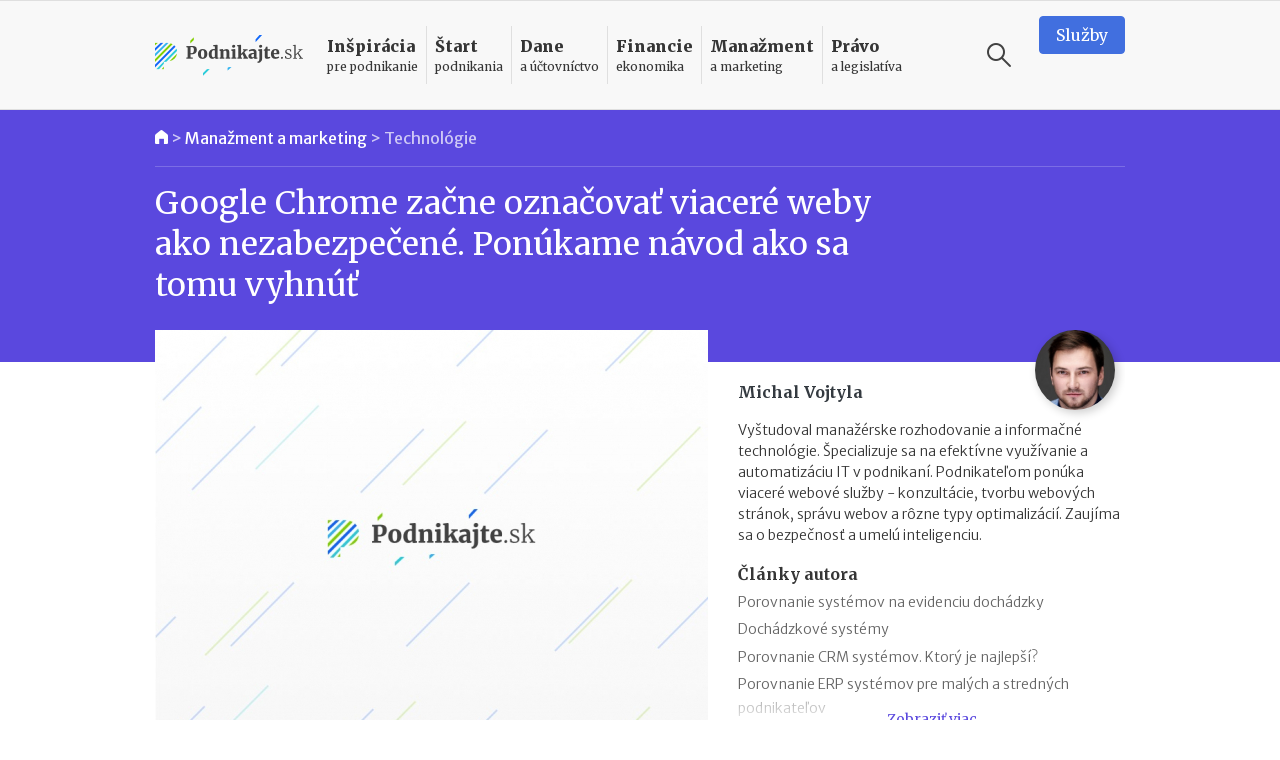

--- FILE ---
content_type: text/html; charset=UTF-8
request_url: https://www.podnikajte.sk/technologie/chrome-nebezpecne-weby
body_size: 18127
content:
<!doctype html>



<html lang="sk" >

<head>   


  <meta charset="utf-8">
  <meta name="viewport" content="width=device-width, initial-scale=1, maximum-scale=5, minimum-scale=1, user-scalable=yes, shrink-to-fit=no">  

  <meta name="csrf-token" content="h4UyyK0M1Ub50eSDCrS5xVhxdqCv6YruGtn1gfUR">
  <link rel="icon" href="/favicon.ico">

  <link rel="alternate" type="application/rss+xml" title="Podnikajte.sk" href="https://www.podnikajte.sk/rss">

  

              
                    
	<title>Google Chrome začne označovať viaceré weby ako nezabezpečené. Ponúkame návod ako sa tomu vyhnúť | Podnikajte.sk</title>   
<meta name="description" content="V priebehu októbra 2017 vydá Google novú verziu svojho populárneho prehliadača, ktorý používa takmer 60% všetkých návštevníkov internetu na Slovensku. Zmení sa spôsob zobrazenia zabezpečenia stránok. Pozrite si, ako uvidia váš web návštevníci.">
<meta name="keywords" content="internetový marketing, webstránka">



<meta property="og:type" content="article">

<meta property="og:title" content="Google Chrome začne označovať viaceré weby ako nezabezpečené. Ponúkame návod ako sa tomu vyhnúť">

<meta property="og:description" content="V priebehu októbra 2017 vydá Google novú verziu svojho populárneho prehliadača, ktorý používa takmer 60% všetkých návštevníkov internetu na Slovensku. Zmení sa spôsob zobrazenia zabezpečenia stránok. Pozrite si, ako uvidia váš web návštevníci.">

	<meta property="og:image" content="https://www.podnikajte.sk/cached/containers/main/obrazky-socialne-siete/2017-10-28-nebezpecne-weby-chrome.jpg/bed8cd3cde41c63834af850f077433e4.jpg">
	<meta property="og:image:width" content="1200" />
	<meta property="og:image:height" content="630" />

<meta property="og:url" content="https://www.podnikajte.sk/technologie/chrome-nebezpecne-weby">
<meta name="twitter:card" content="summary_large_image">




<meta property="og:site_name" content="Podnikajte.sk">

<meta name="twitter:image:alt" content="Google Chrome začne označovať viaceré weby ako nezabezpečené. Ponúkame návod ako sa tomu vyhnúť">





<meta name="twitter:site" content="@podnikajte"> 



<meta itemprop="name" content="Google Chrome začne označovať viaceré weby ako nezabezpečené. Ponúkame návod ako sa tomu vyhnúť">
	<meta itemprop="description" content="V priebehu októbra 2017 vydá Google novú verziu svojho populárneho prehliadača, ktorý používa takmer 60% všetkých návštevníkov internetu na Slovensku. Zmení sa spôsob zobrazenia zabezpečenia stránok. Pozrite si, ako uvidia váš web návštevníci.">


	
	<meta itemprop="image" content="https://www.podnikajte.sk/cached/containers/main/obrazky-socialne-siete/2017-10-28-nebezpecne-weby-chrome.jpg/bed8cd3cde41c63834af850f077433e4.jpg">

        
        <meta name="author" content="Michal Vojtyla">
                    <meta name="twitter:creator" content="@m_vojtyla">
                <meta property="article:published_time" content="2017-10-26T23:00:00+02:00" />
        <meta property="article:modified_time" content="2021-10-04T19:35:39+02:00" />
                    <meta property="article:author" content="https://www.facebook.com/michal.vojtyla" />
                <meta property="article:publisher" content="https://www.facebook.com/podnikajte" />
        <link rel="publisher" href="https://plus.google.com/+PodnikajteSk" />
                    <meta property="article:tag" content="Internetový marketing" />
                    <meta property="article:tag" content="Webstránka" />
        
                    <link rel="author" href="https://plus.google.com/103191671922761406163" />        
        
                    <link rel="canonical" href="https://www.podnikajte.sk/technologie/chrome-nebezpecne-weby">
        
        <script type="application/ld+json">
        {
          "@context": "https://schema.org",
          "@type": "NewsArticle",
          "mainEntityOfPage": {
            "@type": "WebPage",
            "@id": "https://www.podnikajte.sk/technologie/chrome-nebezpecne-weby"
          },
          "headline": "Google Chrome začne označovať viaceré weby ako nezabezpečené. Ponúkame návod ako sa tomu vyhnúť",
          "image": [
            "https://www.podnikajte.sk/assets/system_pics/article.jpg"
           ],
          "datePublished": "2017-10-26T23:00:00+02:00",
          "dateModified": "2021-10-04T19:35:39+02:00",
          "author": {
            "@type": "Person",
            "name": "Michal Vojtyla"
          },
           "publisher": {
            "@type": "Organization",
            "name": "Podnikajte.sk",
            "logo": {
              "@type": "ImageObject",
              "url": "https://www.podnikajte.sk/images/logo-desktop@2x.png"
            }
          },
          "description": "V priebehu októbra 2017 vydá Google novú verziu svojho populárneho prehliadača, ktorý používa takmer 60% všetkých návštevníkov internetu na Slovensku. Zmení sa spôsob zobrazenia zabezpečenia stránok. Pozrite si, ako uvidia váš web návštevníci."
        }
        </script>

        <script type="application/ld+json">
        {
          "@context": "https://schema.org",
          "@type": "BreadcrumbList",
          "itemListElement": [
                    {          
            "@type": "ListItem",
            "position": 1,
            "name": "Manažment a marketing",
            "item": "https://www.podnikajte.sk/manazment-marketing"
          
          },
            
          {
                        "@type": "ListItem",
            "position": 2,
            "name": "Technológie",
            "item": "https://www.podnikajte.sk/technologie"
                     
          }]
        }
        </script> 

            <script type="16e8125d91106b574188a364-text/javascript">
		var dfp = dfp || {};
		dfp.targeting = dfp.targeting || {};

		dfp.targeting.env = "production";

		dfp.targeting.category = "manazment-marketing";
dfp.targeting.subcategory = "technologie";
dfp.targeting.article = "3396";
dfp.targeting.newid = "3184";
dfp.targeting.dph = "no";
dfp.targeting.author_id = "50";
dfp.targeting.cmscampaign = "0";

dfp.targeting.tag1 = "87";
dfp.targeting.tag2 = "291";
dfp.targeting.tag3 = "";
dfp.targeting.tag4 = "";
dfp.targeting.tag5 = "";

dfp.units = {
	'top': ['tall', 'wide', 'tall'],
	'middle': ['square', 'wide', 'wide'],			
	'bottom': ['tall', 'wide', 'wide'],
}		




</script>
            
            <script type="16e8125d91106b574188a364-text/javascript">
                window.dataLayer = window.dataLayer || [];
                window.dataLayer.push({
                    'week': 'week_43',
                    'month': 'Oct',
                    'year': '2017',
                    'maincategory': 'manazment-marketing',
                    'subcategory': 'technologie',
                    'author': '50',
                    'pagetype': 'article',
                    'campaign_id': '0',
                    'newid': '3184',
                    'randtype': '2'
                });
            </script>

            

            
        
    

  

  

  <script type="16e8125d91106b574188a364-text/javascript">
      function make_rand_id() {
          var length           = 40;
          var result           = '';
          var characters       = 'ABCDEFGHIJKLMNOPQRSTUVWXYZabcdefghijklmnopqrstuvwxyz0123456789';
          var charactersLength = characters.length;  
          for ( var i = 0; i < length; i++ ) {
            result += characters.charAt(Math.floor(Math.random() * charactersLength));
          }
          return result;
      }

      window.dataLayer = window.dataLayer || [];
      window.dataLayer.push({
        rand_id: make_rand_id()
      });  
  </script>

  <!-- Google Tag Manager -->
  <script type="16e8125d91106b574188a364-text/javascript">(function(w,d,s,l,i){w[l]=w[l]||[];w[l].push({'gtm.start':
  new Date().getTime(),event:'gtm.js'});var f=d.getElementsByTagName(s)[0],
  j=d.createElement(s),dl=l!='dataLayer'?'&l='+l:'';j.async=true;j.src=
  'https://www.googletagmanager.com/gtm.js?id='+i+dl;f.parentNode.insertBefore(j,f);
  })(window,document,'script','dataLayer','GTM-MHWRMWD');</script>
  <!-- End Google Tag Manager --> 


  

  <!-- STYLESHEETS -->
  <link rel="preconnect"
        href="https://fonts.gstatic.com"
        crossorigin />
  <link rel="preload"
        as="style"
        href="https://fonts.googleapis.com/css2?family=Merriweather+Sans:ital,wght@0,300;0,400;0,500;0,700;1,300;1,400;1,700&family=Merriweather:ital,wght@0,300;0,400;0,700;0,900;1,300;1,400;1,700&display=swap" />
  <script src="/cdn-cgi/scripts/7d0fa10a/cloudflare-static/rocket-loader.min.js" data-cf-settings="16e8125d91106b574188a364-|49"></script><link rel="stylesheet"
        href="https://fonts.googleapis.com/css2?family=Merriweather+Sans:ital,wght@0,300;0,400;0,500;0,700;1,300;1,400;1,700&family=Merriweather:ital,wght@0,300;0,400;0,700;0,900;1,300;1,400;1,700&display=swap"
        media="print" onload="this.media='all'" />

  <script src="/cdn-cgi/scripts/7d0fa10a/cloudflare-static/rocket-loader.min.js" data-cf-settings="16e8125d91106b574188a364-|49"></script><link href="https://fonts.googleapis.com/icon?family=Material+Icons&display=swap"
      rel="stylesheet" media="print" onload="this.media='all'">      

  
      <link href="https://www.podnikajte.sk/css/podnikajte.css?id=f7d8a3db90a9e7a9d55b" rel="stylesheet">
  
  
        
    
    

<!-- <script async src="https://securepubads.g.doubleclick.net/tag/js/gpt.js"></script> -->

<script async='async' src='https://www.googletagservices.com/tag/js/gpt.js' type="16e8125d91106b574188a364-text/javascript"></script>
<script type="16e8125d91106b574188a364-text/javascript">
	var googletag = googletag || {};
	googletag.cmd = googletag.cmd || [];
	googletag.cmd.push(function() {
	    googletag.pubads().disableInitialLoad();
	});

</script>


<script type="16e8125d91106b574188a364-text/javascript" src="https://www.podnikajte.sk/js/dblfp.js?id=77827f6b676f155535fe"></script>





  


    
  

  <script type="16e8125d91106b574188a364-text/javascript">
// Make sure that the properties exist on the window. - FUNDING CHOICES
window.googlefc = window.googlefc || {};
window.googlefc.ccpa = window.googlefc.ccpa || {}
window.googlefc.callbackQueue = window.googlefc.callbackQueue || [];


function setCookie(cname, cvalue, exdays) {
  var d = new Date();
  d.setTime(d.getTime() + (exdays*24*60*60*1000));
  var expires = "expires="+ d.toUTCString();
  document.cookie = cname + "=" + cvalue + ";" + expires + ";path=/";
}

// Queue the callback on the callbackQueue.
googlefc.callbackQueue.push({
	'CONSENT_DATA_READY':
	() => __tcfapi('addEventListener', 2, function(tcData, success) {
		if (success && tcData.gdprApplies && (tcData.eventStatus === 'tcloaded' || tcData.eventStatus === 'useractioncomplete') ) {
			if (tcData.purpose.consents[1] && tcData.purpose.consents[8]) {
				setCookie("fc_consent_level_analytics", "granted", 365);
			} else {
				setCookie("fc_consent_level_analytics", "denied", 180);
			}


			if (tcData.purpose.consents[1] && tcData.purpose.consents[3] && tcData.purpose.consents[4]) {
				setCookie("fc_consent_level_personalization", "granted", 365);
			} else {
				setCookie("fc_consent_level_personalization", "denied", 180);
			}

			window.dataLayer = window.dataLayer || [];
          	window.dataLayer.push({
            		'event' : 'fc_consent_update',
          	});
		}
	})
});

</script>
</head>

<body class=" body-article  ">

  <!-- Google Tag Manager (noscript) -->
  <noscript><iframe src="https://www.googletagmanager.com/ns.html?id=GTM-MHWRMWD"
  height="0" width="0" style="display:none;visibility:hidden"></iframe></noscript>
  <!-- End Google Tag Manager (noscript) -->



   <div id="branding_top">
      <div id='div-gpt-ad-branding-top' class='text-center'>
      <script type="16e8125d91106b574188a364-text/javascript">
      googletag.cmd.push(function() { googletag.display('div-gpt-ad-branding-top'); });
      </script>
      </div>
    </div>

    <div id="branding_left">
      <div id='div-gpt-ad-branding-left'>
      <script type="16e8125d91106b574188a364-text/javascript">
      googletag.cmd.push(function() { googletag.display('div-gpt-ad-branding-left'); });
      </script>
      </div>
    </div>

    <div id="branding_right">
      <div id='div-gpt-ad-branding-right'>
      <script type="16e8125d91106b574188a364-text/javascript">
      googletag.cmd.push(function() { googletag.display('div-gpt-ad-branding-right'); });
      </script>
      </div>
    </div>

  <div id="major_wrapper">
    <nav class="navbar navbar-expand-lg navbar-light sticky-top">
    <div class="container">
        <button class="navbar-toggler collapsed" type="button" aria-label="Otvoriť menu">
            <span class="navbar-toggler-icon"></span>
        </button>

        <a class="navbar-brand" href="https://www.podnikajte.sk/" title="Podnikajte.sk">            
            
                <span>Podnikajte.sk</span>
                        
        </a>        

        <form class="search-form d-lg-none" action="/vyhladavanie">
    <label for="search_input_d-lg-none" class="d-none">Vyhľadávanie</label>
    <input type="text" name="q" class="search-input" id="search_input_d-lg-none" placeholder="Vyhľadávanie" value="">
    <button class="ml-auto search-btn" aria-label="Vyhľadávanie" type="submit">
        <span class="search-icon"></span>
    </button>                            
    <button class=" search-btn" type="button" aria-label="Vyhľadávanie" data-toggle="toggle-search">
        <span class="search-icon"></span>
    </button>
    <div class="suggestions">
      <div class="suggestions-content live-search-results">        
        <h6>Odporúčame</h6>
        <div class="suggestions-articles">
                                        <div class="card article suggestion-article"  data-searchindex=1  data-wlocation="/manazment-a-strategia/zakulisie-biznisu-myty-fakty-o-sukromnej-bezpecnosti">
  <div class="row">
    <div class="col-4 col-md-2">
      <a href="/manazment-a-strategia/zakulisie-biznisu-myty-fakty-o-sukromnej-bezpecnosti" class="article-img bg-manazment">
        <img src="/cached/containers/main/obrazky-fotky-v-clankoch/fotky-v-clankoch/2026/2026-01-23-imrich-vavacek.jpg/923fabe22385f82044075da5617a9b6f.jpg" class="card-img" alt="Zákulisie biznisu: mýty a fakty o súkromnej bezpečnosti" title="Zákulisie biznisu: mýty a fakty o súkromnej bezpečnosti">
      </a>
    </div> 
    <div class="col">
      <div class="card-content">                                          
        <h3 class="card-title">
          <a href="/manazment-a-strategia/zakulisie-biznisu-myty-fakty-o-sukromnej-bezpecnosti" class="hover-manazment">
            Zákulisie biznisu: mýty a fakty o súkromnej bezpečnosti
          </a>
        </h3>                                          
      </div>
    </div>
  </div>
</div>                
              
                           <hr>               <div class="card article suggestion-article"  data-searchindex=2  data-wlocation="/pripravovane-zmeny-v-legislative/sprisnenie-registracii-dph-povinnost-zlozit-zabezpeku">
  <div class="row">
    <div class="col-4 col-md-2">
      <a href="/pripravovane-zmeny-v-legislative/sprisnenie-registracii-dph-povinnost-zlozit-zabezpeku" class="article-img bg-pravo">
        <img src="/cached/containers/main/obrazky-fotky-v-clankoch/uctovnictvo-dane/uctovnictvo-sanony.jpeg/7f1b27aa2d89c967ddd3a9ba8c14e1fb.jpeg" class="card-img" alt="Sprísnenie registrácií na DPH: vracia sa povinnosť zložiť zábezpeku" title="Sprísnenie registrácií na DPH: vracia sa povinnosť zložiť zábezpeku">
      </a>
    </div> 
    <div class="col">
      <div class="card-content">                                          
        <h3 class="card-title">
          <a href="/pripravovane-zmeny-v-legislative/sprisnenie-registracii-dph-povinnost-zlozit-zabezpeku" class="hover-pravo">
            Sprísnenie registrácií na DPH: vracia sa povinnosť zložiť zábezpeku
          </a>
        </h3>                                          
      </div>
    </div>
  </div>
</div>                
              
                           <hr>               <div class="card article suggestion-article"  data-searchindex=3  data-wlocation="/dane/index-danovej-spolahlivosti-2026-nove-benefity">
  <div class="row">
    <div class="col-4 col-md-2">
      <a href="/dane/index-danovej-spolahlivosti-2026-nove-benefity" class="article-img bg-dane">
        <img src="/cached/containers/main/obrazky-fotky-v-clankoch/uctovnictvo-dane/uctovnictvo-kalkulacka-papiere.jpg/d98733484da9ae81e86426e678c4efb1.jpg" class="card-img" alt="Index daňovej spoľahlivosti od roku 2026: nové benefity pre poctivých" title="Index daňovej spoľahlivosti od roku 2026: nové benefity pre poctivých">
      </a>
    </div> 
    <div class="col">
      <div class="card-content">                                          
        <h3 class="card-title">
          <a href="/dane/index-danovej-spolahlivosti-2026-nove-benefity" class="hover-dane">
            Index daňovej spoľahlivosti od roku 2026: nové benefity pre poctivých
          </a>
        </h3>                                          
      </div>
    </div>
  </div>
</div>                
              
            
        </div>        
      </div>                              
    </div>
  </form>
                                           

        <div class="collapse navbar-collapse" id="navbar">

            <ul class="navbar-nav">  

                                    <li class="nav-item dropdown menu-border-inspiracia">

    <a class="nav-link hover-inspiracia" href="/inspiracia" title="Inšpirácia pre podnikanie">
        <strong>Inšpirácia</strong> <span>pre podnikanie</span>
    </a>
    <a href="#" class="sub-toggle d-lg-none" title="Zobraziť podkategórie"><div class="icon"></div></a>
                
    <div class="dropdown-menu">
    	<div class="row">
    		<div class="col-12 col-lg-7 col-xl-8">
                
                <div class="menu-row row">                

                                                            <div class="col-12 col-md-6 menu-col">
                            <a href="/priprava-na-start" class="dropdown-item hover-inspiracia  subparent " title="Príprava na štart">
		Príprava na štart
</a>



                        </div>
                                                                                <div class="col-12 col-md-6 menu-col">
                            <a href="/podnikatelske-napady" class="dropdown-item hover-inspiracia  subparent " title="Podnikateľské nápady">
		Podnikateľské nápady
</a>



                        </div>
                                                                                <div class="col-12 col-md-6 menu-col">
                            <a href="/podnikatelske-vzdelavanie" class="dropdown-item hover-inspiracia  subparent " title="Podnikateľské vzdelávanie">
		Podnikateľské vzdelávanie
</a>



                        </div>
                                                                                <div class="col-12 col-md-6 menu-col">
                            <a href="/podnikatelske-pribehy" class="dropdown-item hover-inspiracia  subparent " title="Podnikateľské príbehy">
		Podnikateľské príbehy
</a>


			<a href="/domace-pribehy" class="dropdown-item hover-inspiracia  childitem " title="Domáce príbehy">
	 - 	Domáce príbehy
</a>



			<a href="/zahranicne-pribehy" class="dropdown-item hover-inspiracia  childitem " title="Zahraničné príbehy">
	 - 	Zahraničné príbehy
</a>



		

                        </div>
                                    

                </div>

    		</div>
    		<div class="col-lg-5 col-xl-4 d-none d-lg-block">                 
                                    
<h6 class="menu-article-intro text-inspiracia">Odporúčame</h6>

<div class="card article main-article menu-article">
    <img class="card-img" src="/cached/containers/main/obrazky-fotky-v-clankoch/fotky-v-clankoch/2025/2025-12-19-mlady-inovativny-podnikatel/2025-12-19-mlady-inovativny-podnikatel-finalisti.JPG/6f0c1237cbe57efc74b557aa7cc8e11d.JPG" alt="Mladý inovatívny podnikateľ 2025: kto získal prestížny titul?" title="Mladý inovatívny podnikateľ 2025: kto získal prestížny titul?">
    <div class="card-img-overlay d-flex flex-column">
        <div class="card-content mt-auto bg-semi-inspiracia">            
            <h6 class="card-title">
                <a href="/domace-pribehy/mlady-inovativny-podnikatel-2025">
                	Mladý inovatívny podnikateľ 2025: kto získal prestížny titul?
                </a>
            </h6>            
        </div>
    </div>
</div>
                

    		</div>    		

    	</div>	    
  </div>    
</li>

                                    <li class="nav-item dropdown menu-border-start">

    <a class="nav-link hover-start" href="/start-podnikania" title="Štart podnikania">
        <strong>Štart</strong> <span>podnikania</span>
    </a>
    <a href="#" class="sub-toggle d-lg-none" title="Zobraziť podkategórie"><div class="icon"></div></a>
                
    <div class="dropdown-menu">
    	<div class="row">
    		<div class="col-12 col-lg-7 col-xl-8">
                
                <div class="menu-row row">                

                                                            <div class="col-12 col-md-6 menu-col">
                            <a href="/podpora-podnikania" class="dropdown-item hover-start  subparent " title="Podpora podnikania">
		Podpora podnikania
</a>



                        </div>
                                                                                <div class="col-12 col-md-6 menu-col">
                            <a href="/registracne-povinnosti" class="dropdown-item hover-start  subparent " title="Registračné povinnosti">
		Registračné povinnosti
</a>



                        </div>
                                                                                <div class="col-12 col-md-6 menu-col">
                            <a href="/pravne-formy" class="dropdown-item hover-start  subparent " title="Právne formy">
		Právne formy
</a>


			<a href="/zivnost" class="dropdown-item hover-start  childitem " title="Živnosť">
	 - 	Živnosť
</a>



			<a href="/sro" class="dropdown-item hover-start  childitem " title="Spoločnosť s ručením obmedzeným">
	 - 	Spoločnosť s ručením obmedzeným
</a>



			<a href="/jednoducha-spolocnost-na-akcie" class="dropdown-item hover-start  childitem " title="Jednoduchá spoločnosť na akcie">
	 - 	Jednoduchá spoločnosť na akcie
</a>



			<a href="/ine-obchodne-spolocnosti-a-druzstvo" class="dropdown-item hover-start  childitem " title="Iné obchodné spoločnosti a družstvo">
	 - 	Iné obchodné spoločnosti a družstvo
</a>



			<a href="/zdruzenie" class="dropdown-item hover-start  childitem " title="Podnikanie v združení">
	 - 	Podnikanie v združení
</a>



		

                        </div>
                                                                                <div class="col-12 col-md-6 menu-col">
                            <a href="/franchisingove-podnikanie" class="dropdown-item hover-start  subparent " title="Franchisingové podnikanie">
		Franchisingové podnikanie
</a>


			<a href="/franchising-gastro" class="dropdown-item hover-start  childitem " title="Gastronómia">
	 - 	Gastronómia
</a>



			<a href="/franchising-obchod" class="dropdown-item hover-start  childitem " title="Obchod">
	 - 	Obchod
</a>



			<a href="/franchising-krasa-fitness" class="dropdown-item hover-start  childitem " title="Krása a fitness">
	 - 	Krása a fitness
</a>



			<a href="/franchising-sluzby" class="dropdown-item hover-start  childitem " title="Služby">
	 - 	Služby
</a>



		

                        </div>
                                    

                </div>

    		</div>
    		<div class="col-lg-5 col-xl-4 d-none d-lg-block">                 
                                    
<h6 class="menu-article-intro text-start">Odporúčame</h6>

<div class="card article main-article menu-article">
    <img class="card-img" src="/cached/containers/main/obrazky-fotky-v-clankoch/biznis/biznis-podnikatel-za-stolom.jpeg/dd0ee7e2f9784daeb4ba0424c1719a1d.jpeg" alt="Štátni zamestnanci môžu od 1. októbra 2025 podnikať" title="Štátni zamestnanci môžu od 1. októbra 2025 podnikať">
    <div class="card-img-overlay d-flex flex-column">
        <div class="card-content mt-auto bg-semi-start">            
            <h6 class="card-title">
                <a href="/zivnost/statni-zamestnanci-mozu-od-1-oktobra-2025-podnikat">
                	Štátni zamestnanci môžu od 1. októbra 2025 podnikať
                </a>
            </h6>            
        </div>
    </div>
</div>
                

    		</div>    		

    	</div>	    
  </div>    
</li>

                                    <li class="nav-item dropdown menu-border-dane">

    <a class="nav-link hover-dane" href="/dane-a-uctovnictvo" title="Dane a účtovníctvo">
        <strong>Dane</strong> <span>a účtovníctvo</span>
    </a>
    <a href="#" class="sub-toggle d-lg-none" title="Zobraziť podkategórie"><div class="icon"></div></a>
                
    <div class="dropdown-menu">
    	<div class="row">
    		<div class="col-12 col-lg-7 col-xl-8">
                
                <div class="menu-row row">                

                                                            <div class="col-12 col-md-6 menu-col">
                            <a href="/socialne-a-zdravotne-odvody" class="dropdown-item hover-dane  subparent " title="Sociálne a zdravotné odvody">
		Sociálne a zdravotné odvody
</a>



                        </div>
                                                                                <div class="col-12 col-md-6 menu-col">
                            <a href="/tlaciva" class="dropdown-item hover-dane  subparent " title="Tlačivá">
		Tlačivá
</a>



                        </div>
                                                                                <div class="col-12 col-md-6 menu-col">
                            <a href="/dane" class="dropdown-item hover-dane  subparent " title="Dane">
		Dane
</a>


			<a href="/dan-z-prijmov" class="dropdown-item hover-dane  childitem " title="Daň z príjmov">
	 - 	Daň z príjmov
</a>



			<a href="/dan-z-motorovych-vozidiel" class="dropdown-item hover-dane  childitem " title="Daň z motorových vozidiel">
	 - 	Daň z motorových vozidiel
</a>



			<a href="/dan-z-nehnutelnosti" class="dropdown-item hover-dane  childitem " title="Daň z nehnuteľností">
	 - 	Daň z nehnuteľností
</a>



			<a href="/dan-z-pridanej-hodnoty" class="dropdown-item hover-dane  childitem " title="Daň z pridanej hodnoty">
	 - 	Daň z pridanej hodnoty
</a>



			<a href="/ekasa" class="dropdown-item hover-dane  childitem " title="eKasa">
	 - 	eKasa
</a>



		

                        </div>
                                                                                <div class="col-12 col-md-6 menu-col">
                            <a href="/uctovnictvo" class="dropdown-item hover-dane  subparent " title="Účtovníctvo">
		Účtovníctvo
</a>


			<a href="/jednoduche-uctovnictvo" class="dropdown-item hover-dane  childitem " title="Jednoduché účtovníctvo">
	 - 	Jednoduché účtovníctvo
</a>



			<a href="/automobil" class="dropdown-item hover-dane  childitem " title="Automobil">
	 - 	Automobil
</a>



			<a href="/odpisy" class="dropdown-item hover-dane  childitem " title="Odpisy">
	 - 	Odpisy
</a>



			<a href="/uctovne-doklady" class="dropdown-item hover-dane  childitem " title="Účtovné doklady">
	 - 	Účtovné doklady
</a>



			<a href="/stravne-a-pracovne-cesty" class="dropdown-item hover-dane  childitem " title="Stravné a pracovné cesty">
	 - 	Stravné a pracovné cesty
</a>



		

                        </div>
                                    

                </div>

    		</div>
    		<div class="col-lg-5 col-xl-4 d-none d-lg-block">                 
                                    
<h6 class="menu-article-intro text-dane">Odporúčame</h6>

<div class="card article main-article menu-article">
    <img class="card-img" src="/cached/containers/main/obrazky-fotky-v-clankoch/uctovnictvo-dane/uctovnictvo-kalkulacka-papiere.jpg/d98733484da9ae81e86426e678c4efb1.jpg" alt="Index daňovej spoľahlivosti od roku 2026: nové benefity pre poctivých" title="Index daňovej spoľahlivosti od roku 2026: nové benefity pre poctivých">
    <div class="card-img-overlay d-flex flex-column">
        <div class="card-content mt-auto bg-semi-dane">            
            <h6 class="card-title">
                <a href="/dane/index-danovej-spolahlivosti-2026-nove-benefity">
                	Index daňovej spoľahlivosti od roku 2026: nové benefity pre poctivých
                </a>
            </h6>            
        </div>
    </div>
</div>
                

    		</div>    		

    	</div>	    
  </div>    
</li>

                                    <li class="nav-item dropdown menu-border-financie">

    <a class="nav-link hover-financie" href="/financie" title="Financie ekonomika">
        <strong>Financie</strong> <span>ekonomika</span>
    </a>
    <a href="#" class="sub-toggle d-lg-none" title="Zobraziť podkategórie"><div class="icon"></div></a>
                
    <div class="dropdown-menu">
    	<div class="row">
    		<div class="col-12 col-lg-7 col-xl-8">
                
                <div class="menu-row row">                

                                                            <div class="col-12 col-md-6 menu-col">
                            <a href="/financie-na-podnikanie" class="dropdown-item hover-financie  subparent " title="Financie na podnikanie">
		Financie na podnikanie
</a>



                        </div>
                                                                                <div class="col-12 col-md-6 menu-col">
                            <a href="/financny-manazment" class="dropdown-item hover-financie  subparent " title="Finančný manažment">
		Finančný manažment
</a>



                        </div>
                                                                                <div class="col-12 col-md-6 menu-col">
                            <a href="/investor" class="dropdown-item hover-financie  subparent " title="Podnikateľ a investor">
		Podnikateľ a investor
</a>



                        </div>
                                                                                <div class="col-12 col-md-6 menu-col">
                            <a href="/podnikatelsky-plan" class="dropdown-item hover-financie  subparent " title="Podnikateľský plán">
		Podnikateľský plán
</a>



                        </div>
                                                                                <div class="col-12 col-md-6 menu-col">
                            <a href="/osobne-financie" class="dropdown-item hover-financie  subparent " title="Osobné financie podnikateľa">
		Osobné financie podnikateľa
</a>



                        </div>
                                    

                </div>

    		</div>
    		<div class="col-lg-5 col-xl-4 d-none d-lg-block">                 
                                    
<h6 class="menu-article-intro text-financie">Odporúčame</h6>

<div class="card article main-article menu-article">
    <img class="card-img" src="/cached/containers/main/obrazky-fotky-v-clankoch/ludia-emocie/ludia-muz-pisaci-stroj.jpg/59a3505b5c97cbbd793f6bfa222b0db8.jpg" alt="II. pilier v roku 2026: vyplácanie, referenčná suma, sadzba príspevkov" title="II. pilier v roku 2026: vyplácanie, referenčná suma, sadzba príspevkov">
    <div class="card-img-overlay d-flex flex-column">
        <div class="card-content mt-auto bg-semi-financie">            
            <h6 class="card-title">
                <a href="/osobne-financie/2-pilier-2026-vyplacanie-referencna-suma-sadzba-prispevkov">
                	II. pilier v roku 2026: vyplácanie, referenčná suma, sadzba príspevkov
                </a>
            </h6>            
        </div>
    </div>
</div>
                

    		</div>    		

    	</div>	    
  </div>    
</li>

                                    <li class="nav-item dropdown menu-border-manazment">

    <a class="nav-link hover-manazment" href="/manazment-marketing" title="Manažment a marketing">
        <strong>Manažment</strong> <span>a marketing</span>
    </a>
    <a href="#" class="sub-toggle d-lg-none" title="Zobraziť podkategórie"><div class="icon"></div></a>
                
    <div class="dropdown-menu">
    	<div class="row">
    		<div class="col-12 col-lg-7 col-xl-8">
                
                <div class="menu-row row">                

                                                            <div class="col-12 col-md-6 menu-col">
                            <a href="/zamestnanci-a-hr" class="dropdown-item hover-manazment  subparent " title="Zamestnanci a HR">
		Zamestnanci a HR
</a>



                        </div>
                                                                                <div class="col-12 col-md-6 menu-col">
                            <a href="/manazment-a-strategia" class="dropdown-item hover-manazment  subparent " title="Manažment a stratégia">
		Manažment a stratégia
</a>



                        </div>
                                                                                <div class="col-12 col-md-6 menu-col">
                            <a href="/marketing" class="dropdown-item hover-manazment  subparent " title="Marketing">
		Marketing
</a>



                        </div>
                                                                                <div class="col-12 col-md-6 menu-col">
                            <a href="/zahranicny-obchod" class="dropdown-item hover-manazment  subparent " title="Zahraničný obchod">
		Zahraničný obchod
</a>



                        </div>
                                                                                <div class="col-12 col-md-6 menu-col">
                            <a href="/technologie" class="dropdown-item hover-manazment  subparent " title="Technológie">
		Technológie
</a>



                        </div>
                                                                                <div class="col-12 col-md-6 menu-col">
                            <a href="/e-commerce" class="dropdown-item hover-manazment  subparent " title="E-commerce">
		E-commerce
</a>



                        </div>
                                    

                </div>

    		</div>
    		<div class="col-lg-5 col-xl-4 d-none d-lg-block">                 
                                    
<h6 class="menu-article-intro text-manazment">Odporúčame</h6>

<div class="card article main-article menu-article">
    <img class="card-img" src="/cached/containers/main/obrazky-fotky-v-clankoch/fotky-v-clankoch/2026/2026-01-23-imrich-vavacek.jpg/923fabe22385f82044075da5617a9b6f.jpg" alt="Zákulisie biznisu: mýty a fakty o súkromnej bezpečnosti" title="Zákulisie biznisu: mýty a fakty o súkromnej bezpečnosti">
    <div class="card-img-overlay d-flex flex-column">
        <div class="card-content mt-auto bg-semi-manazment">            
            <h6 class="card-title">
                <a href="/manazment-a-strategia/zakulisie-biznisu-myty-fakty-o-sukromnej-bezpecnosti">
                	Zákulisie biznisu: mýty a fakty o súkromnej bezpečnosti
                </a>
            </h6>            
        </div>
    </div>
</div>
                

    		</div>    		

    	</div>	    
  </div>    
</li>

                                    <li class="nav-item dropdown menu-border-pravo">

    <a class="nav-link hover-pravo" href="/pravo-a-legislativa" title="Právo a legislatíva">
        <strong>Právo</strong> <span>a legislatíva</span>
    </a>
    <a href="#" class="sub-toggle d-lg-none" title="Zobraziť podkategórie"><div class="icon"></div></a>
                
    <div class="dropdown-menu">
    	<div class="row">
    		<div class="col-12 col-lg-7 col-xl-8">
                
                <div class="menu-row row">                

                                                            <div class="col-12 col-md-6 menu-col">
                            <a href="/pripravovane-zmeny-v-legislative" class="dropdown-item hover-pravo  subparent " title="Pripravované zmeny v legislatíve">
		Pripravované zmeny v legislatíve
</a>



                        </div>
                                                                                <div class="col-12 col-md-6 menu-col">
                            <a href="/vymahanie-pohladavok" class="dropdown-item hover-pravo  subparent " title="Vymáhanie pohľadávok">
		Vymáhanie pohľadávok
</a>



                        </div>
                                                                                <div class="col-12 col-md-6 menu-col">
                            <a href="/dusevne-vlastnictvo" class="dropdown-item hover-pravo  subparent " title="Duševné vlastníctvo">
		Duševné vlastníctvo
</a>



                        </div>
                                                                                <div class="col-12 col-md-6 menu-col">
                            <a href="/zakonne-povinnosti-podnikatela" class="dropdown-item hover-pravo  subparent " title="Zákonné povinnosti podnikateľa">
		Zákonné povinnosti podnikateľa
</a>



                        </div>
                                                                                <div class="col-12 col-md-6 menu-col">
                            <a href="/obchodne-pravo" class="dropdown-item hover-pravo  subparent " title="Obchodné právo">
		Obchodné právo
</a>



                        </div>
                                                                                <div class="col-12 col-md-6 menu-col">
                            <a href="/pracovne-pravo-bozp" class="dropdown-item hover-pravo  subparent " title="Pracovné právo a BOZP">
		Pracovné právo a BOZP
</a>



                        </div>
                                                                                <div class="col-12 col-md-6 menu-col">
                            <a href="/ukoncenie-podnikania" class="dropdown-item hover-pravo  subparent " title="Ukončenie podnikania">
		Ukončenie podnikania
</a>



                        </div>
                                                                                <div class="col-12 col-md-6 menu-col">
                            <a href="/vzorove-zmluvy" class="dropdown-item hover-pravo  subparent " title="Vzorové zmluvy">
		Vzorové zmluvy
</a>



                        </div>
                                                                                <div class="col-12 col-md-6 menu-col">
                            <a href="/europska-legislativa" class="dropdown-item hover-pravo  subparent " title="Európska legislatíva">
		Európska legislatíva
</a>



                        </div>
                                    

                </div>

    		</div>
    		<div class="col-lg-5 col-xl-4 d-none d-lg-block">                 
                                    
<h6 class="menu-article-intro text-pravo">Odporúčame</h6>

<div class="card article main-article menu-article">
    <img class="card-img" src="/cached/containers/main/obrazky-fotky-v-clankoch/uctovnictvo-dane/uctovnictvo-sanony.jpeg/7f1b27aa2d89c967ddd3a9ba8c14e1fb.jpeg" alt="Sprísnenie registrácií na DPH: vracia sa povinnosť zložiť zábezpeku" title="Sprísnenie registrácií na DPH: vracia sa povinnosť zložiť zábezpeku">
    <div class="card-img-overlay d-flex flex-column">
        <div class="card-content mt-auto bg-semi-pravo">            
            <h6 class="card-title">
                <a href="/pripravovane-zmeny-v-legislative/sprisnenie-registracii-dph-povinnost-zlozit-zabezpeku">
                	Sprísnenie registrácií na DPH: vracia sa povinnosť zložiť zábezpeku
                </a>
            </h6>            
        </div>
    </div>
</div>
                

    		</div>    		

    	</div>	    
  </div>    
</li>

                

                <li class="nav-search">
                    <form class="search-form ml-auto" action="/vyhladavanie">
    <label for="search_input_ml-auto" class="d-none">Vyhľadávanie</label>
    <input type="text" name="q" class="search-input" id="search_input_ml-auto" placeholder="Vyhľadávanie" value="">
    <button class="ml-auto search-btn" aria-label="Vyhľadávanie" type="submit">
        <span class="search-icon"></span>
    </button>                            
    <button class="mr-3 search-btn" type="button" aria-label="Vyhľadávanie" data-toggle="toggle-search">
        <span class="search-icon"></span>
    </button>
    <div class="suggestions">
      <div class="suggestions-content live-search-results">        
        <h6>Odporúčame</h6>
        <div class="suggestions-articles">
                                        <div class="card article suggestion-article"  data-searchindex=1  data-wlocation="/manazment-a-strategia/zakulisie-biznisu-myty-fakty-o-sukromnej-bezpecnosti">
  <div class="row">
    <div class="col-4 col-md-2">
      <a href="/manazment-a-strategia/zakulisie-biznisu-myty-fakty-o-sukromnej-bezpecnosti" class="article-img bg-manazment">
        <img src="/cached/containers/main/obrazky-fotky-v-clankoch/fotky-v-clankoch/2026/2026-01-23-imrich-vavacek.jpg/923fabe22385f82044075da5617a9b6f.jpg" class="card-img" alt="Zákulisie biznisu: mýty a fakty o súkromnej bezpečnosti" title="Zákulisie biznisu: mýty a fakty o súkromnej bezpečnosti">
      </a>
    </div> 
    <div class="col">
      <div class="card-content">                                          
        <h3 class="card-title">
          <a href="/manazment-a-strategia/zakulisie-biznisu-myty-fakty-o-sukromnej-bezpecnosti" class="hover-manazment">
            Zákulisie biznisu: mýty a fakty o súkromnej bezpečnosti
          </a>
        </h3>                                          
      </div>
    </div>
  </div>
</div>                
              
                           <hr>               <div class="card article suggestion-article"  data-searchindex=2  data-wlocation="/pripravovane-zmeny-v-legislative/sprisnenie-registracii-dph-povinnost-zlozit-zabezpeku">
  <div class="row">
    <div class="col-4 col-md-2">
      <a href="/pripravovane-zmeny-v-legislative/sprisnenie-registracii-dph-povinnost-zlozit-zabezpeku" class="article-img bg-pravo">
        <img src="/cached/containers/main/obrazky-fotky-v-clankoch/uctovnictvo-dane/uctovnictvo-sanony.jpeg/7f1b27aa2d89c967ddd3a9ba8c14e1fb.jpeg" class="card-img" alt="Sprísnenie registrácií na DPH: vracia sa povinnosť zložiť zábezpeku" title="Sprísnenie registrácií na DPH: vracia sa povinnosť zložiť zábezpeku">
      </a>
    </div> 
    <div class="col">
      <div class="card-content">                                          
        <h3 class="card-title">
          <a href="/pripravovane-zmeny-v-legislative/sprisnenie-registracii-dph-povinnost-zlozit-zabezpeku" class="hover-pravo">
            Sprísnenie registrácií na DPH: vracia sa povinnosť zložiť zábezpeku
          </a>
        </h3>                                          
      </div>
    </div>
  </div>
</div>                
              
                           <hr>               <div class="card article suggestion-article"  data-searchindex=3  data-wlocation="/dane/index-danovej-spolahlivosti-2026-nove-benefity">
  <div class="row">
    <div class="col-4 col-md-2">
      <a href="/dane/index-danovej-spolahlivosti-2026-nove-benefity" class="article-img bg-dane">
        <img src="/cached/containers/main/obrazky-fotky-v-clankoch/uctovnictvo-dane/uctovnictvo-kalkulacka-papiere.jpg/d98733484da9ae81e86426e678c4efb1.jpg" class="card-img" alt="Index daňovej spoľahlivosti od roku 2026: nové benefity pre poctivých" title="Index daňovej spoľahlivosti od roku 2026: nové benefity pre poctivých">
      </a>
    </div> 
    <div class="col">
      <div class="card-content">                                          
        <h3 class="card-title">
          <a href="/dane/index-danovej-spolahlivosti-2026-nove-benefity" class="hover-dane">
            Index daňovej spoľahlivosti od roku 2026: nové benefity pre poctivých
          </a>
        </h3>                                          
      </div>
    </div>
  </div>
</div>                
              
            
        </div>        
      </div>                              
    </div>
  </form>
                </li>

                <li class="nav-buttons float-right">            
                    
                    
                    <a class="btn btn-sluzby" href="https://www.podnikajte.sk/sluzby" title="Služby"> 
                        Služby
                    </a>
                </li>          
            </ul>        
        </div>

    </div>

            <div id="progress">
            <div class="progress-bar bg-manazment"></div>
        </div>    
            
    
</nav>


<div class="container d-none d-print-block print-header">
    <div class="row">
        <div class="col text-center"><img src="/images/logo-desktop@2x.png" alt="Logo Podnikajte.sk"></div>        
    </div>
</div> 
    
    	
	

    

    <div id="header_ended"></div>

    <div class="bg-manazment article-heading">
        <div class="container">
    <div class="row breadcrumbs">
        <div class="col">
            <a href="https://www.podnikajte.sk/" class="home-icon" title="Podnikajte.sk">                    
                <span>Podnikajte.sk</span>
            </a> 
            
             
                                    &gt;
                    <a href="/manazment-marketing">
                        Manažment a marketing
                    </a>
                    
                                        &gt;
                <a href="/technologie">
                    Technológie
                </a>
            

        </div>
    </div>
    <hr class="light">
</div>



        <div class="container">            
            
            <h1 class="article">                
                Google Chrome začne označovať viaceré weby ako nezabezpečené. Ponúkame návod ako sa tomu vyhnúť
            </h1>
            
            
        </div>
    </div>

    <div class="container">
        <div class="row">
            <div class="col article-intro">
                        
                <figure class="card article main-article perex">            

                        
                        <img class="card-img d-block bg-light" src="/cached/containers/main/system_pics/article.jpg/8441cdd799c2521670a9d535568fabcb.jpg" alt="Google Chrome začne označovať viaceré weby ako nezabezpečené. Ponúkame návod ako sa tomu vyhnúť" title="Google Chrome začne označovať viaceré weby ako nezabezpečené. Ponúkame návod ako sa tomu vyhnúť" width="553" height="415">                        
                    
                                    </figure>          

                
                

            </div>


            <div class="col-md-5 d-none d-md-block">
                <div class="author-top"> 
                    
                        <div class="pictures">
                            <img src="/cached/containers/main/autori-fotky/michal-vojtyla.jpg/4051e4ecb7d2d68c4766d54085ebe18d.jpg" alt="Michal Vojtyla" width="95" height="95" class="d-inline-block bg-light">                                                    </div>
                        <div class="name">
                            <a href="/autori/michal-vojtyla" class="text-dark"> <strong>Michal Vojtyla</strong> </a>
                                                    </div>
                        <p>         
                            Vyštudoval manažérske rozhodovanie a informačné technológie. Špecializuje sa na efektívne využívanie a automatizáciu IT v podnikaní. Podnikateľom ponúka viaceré webové služby - konzultácie, tvorbu webových stránok, správu webov a rôzne typy optimalizácií. Zaujíma sa o bezpečnosť a umelú inteligenciu.
                        </p>
                        <div class="other-reads">
                            <strong>Články autora</strong>
                            
                                                            <div class="item">
                                    <a href="/technologie/porovnanie-systemov-na-evidenciu-dochadzky">Porovnanie systémov na evidenciu dochádzky</a>
                                </div>
                                                            <div class="item">
                                    <a href="/technologie/dochadzkove-systemy">Dochádzkové systémy</a>
                                </div>
                                                            <div class="item">
                                    <a href="/technologie/porovnanie-crm-systemov-ktory-je-najlepsi">Porovnanie CRM systémov. Ktorý je najlepší?</a>
                                </div>
                                                            <div class="item">
                                    <a href="/technologie/porovnanie-erp-systemov">Porovnanie ERP systémov pre malých a stredných podnikateľov</a>
                                </div>
                                                            <div class="item">
                                    <a href="/technologie/ako-ochranit-videokonferenciu-zoom">Ako ochrániť videokonferenciu cez službu Zoom</a>
                                </div>
                                                            <div class="item">
                                    <a href="/technologie/porovnanie-vpn-sluzieb">Porovnanie VPN služieb</a>
                                </div>
                                                            <div class="item">
                                    <a href="/technologie/google-pay">Google spustil Google Pay na Slovensku</a>
                                </div>
                                                            <div class="item">
                                    <a href="/technologie/porovnanie-platobnych-bran">Porovnanie platobných brán na Slovensku</a>
                                </div>
                                                            <div class="item">
                                    <a href="/technologie/vpn-ochrana-pripojeni-internet">VPN - prostriedok ochrany pri pripojení na internet</a>
                                </div>
                                                            <div class="item">
                                    <a href="/technologie/aplikacie-sluzby-zlepsenie-podnikania-2018">Veľký prehľad aplikácií a služieb na zlepšenie podnikania v roku 2018</a>
                                </div>
                            

                        </div>            
                        <div class="show-more text-manazment">
                            Zobraziť viac
                        </div>
                        <div class="show-less text-manazment">
                            Zobraziť menej
                        </div>
                    
                </div>
            </div>
        </div>



    </div>


    <div class="container article-content mt-lg-4">
        <div class="row">
            <div class="col col-lg-8 offset-lg-2">

                <aside class="aside my-3 my-lg-0">
    <div class="intro hide-mobile">

                            
        

        
        <span>
            <img src="/images/master/time-to-read.png" class="time-to-read hide-mobile" alt="Čas čítania článku"> 5 minút čítania
        </span>
        <div class="d-none d-md-block d-lg-none">
            <a href="https://www.facebook.com/sharer/sharer.php?u=https://www.podnikajte.sk/technologie/chrome-nebezpecne-weby" class="share-btn"><img src="/images/master/facebook-share.png" alt="Zdielať článok na Facebook"></a>
            <a href="http://www.linkedin.com/shareArticle?mini=true&url=https://www.podnikajte.sk/technologie/chrome-nebezpecne-weby&title=Google+Chrome+za%C4%8Dne+ozna%C4%8Dova%C5%A5+viacer%C3%A9+weby+ako+nezabezpe%C4%8Den%C3%A9.+Pon%C3%BAkame+n%C3%A1vod+ako+sa+tomu+vyhn%C3%BA%C5%A5&source=podnikajte.sk" class="share-btn"><img src="/images/master/linkedin-share.png" alt="Zdielať článok na LinkedIn"></a>
        </div>
        <hr class="d-none d-lg-block">
        <time datetime="2017-10-26 23:00">26.10.2017</time>

            </div>
    <hr class="d-none d-md-none d-lg-block">
    <div class="intro d-md-none d-lg-block">
        <div class="d-md-none author-aside">
                            <img src="/cached/containers/main/autori-fotky/michal-vojtyla.jpg/4051e4ecb7d2d68c4766d54085ebe18d.jpg" alt="Michal Vojtyla" width="95" height="95" class="d-inline-block bg-light">
                <a href="/autori/michal-vojtyla"><span>Michal Vojtyla</span></a>
            

        </div>
        <div class="d-none d-lg-block">
            <a href="https://www.facebook.com/sharer/sharer.php?u=https://www.podnikajte.sk/technologie/chrome-nebezpecne-weby" target="_blank" class="share-btn"><img src="/images/master/facebook-share.png" alt="Zdielať článok na Facebook"></a>
            <a href="http://www.linkedin.com/shareArticle?mini=true&url=https://www.podnikajte.sk/technologie/chrome-nebezpecne-weby&title=Google+Chrome+za%C4%8Dne+ozna%C4%8Dova%C5%A5+viacer%C3%A9+weby+ako+nezabezpe%C4%8Den%C3%A9.+Pon%C3%BAkame+n%C3%A1vod+ako+sa+tomu+vyhn%C3%BA%C5%A5&source=podnikajte.sk" target="_blank" class="share-btn"><img src="/images/master/linkedin-share.png" alt="Zdielať článok na LinkedIn"></a>
        </div>
        <div class="d-lg-none text-right">
            <time datetime="2017-10-26 23:00">26.10.2017</time>
                        <br>
            <img src="/images/master/time-to-read.png" class="time-to-read hide-mobile" alt="Čas čítania článku"> 5 minút čítania

        </div>
        
    </div>
        
</aside>
                <div id="content" class="content-modifier-manazment">                                        
                    <p class="perex">                
                        V priebehu októbra 2017 vydá Google novú verziu svojho populárneho prehliadača, ktorý používa takmer 60% všetkých návštevníkov internetu na Slovensku. Zmení sa spôsob zobrazenia zabezpečenia stránok. Pozrite si, ako uvidia váš web návštevníci.
                    </p>                              

                    
    


        
        
            
                <aside class="addon-right m-decontainerize">
                    <!-- 
 -->


<div id="div-gpt-ad-top" class="text-center reserved-size reserved-size-lg-tall reserved-size-lg-forced reserved-size-sm-tall">
	<script type="16e8125d91106b574188a364-text/javascript">
		googletag.cmd.push(function() { googletag.display('div-gpt-ad-top'); });
	</script>
</div>



<!--  -->
                </aside>

             
            <p>Pred tromi rokmi rok Google oznámil, že <strong> použitie bezpečnostného certifikátu SSL alias „zelený zámok“, ktorý sa zobrazuje v prehliadači ako https://, pomôže webom v lepších pozíciách vo výsledkoch vyhľadávania</strong>. Toto kritérium malo spočiatku nízku prioritu. Dnes to už nie je pravda a <strong>bezpečnostný certifikát patrí medzi dôležité SEO kritéria</strong>.</p> <p><em>Info: Medzi ďalšie veľmi dôležité kritéria patrí kvalitný obsah, rýchlosť načítania web a jeho responzívna verzia – prispôsobenie obsahu šírke zariadenia. </em></p> <h3>Rozdiel medzi zabezpečeným a nezabezpečeným webom</h3> <p>Pri návšteve nezabezpečeného webu sa objaví pred URL adresou informačná ikona. Po jej kliknutí sa zobrazia informácie o nezabezpečenom pripojení. Táto ikona nie je sama o sebe výrazná a veľa ľudí navyše na ňu aj tak neklikne. Problém nastane v momente, keď návštevník začne zadávať údaje na nezabezpečený web. Je jedno či ide o vyplnenie newslettra, kontaktného formulára, bankových údajov alebo vyhľadávacieho poľa. Keď raz začne zadávať údaje, vedľa informačnej ikony sa zobrazí text „Nezabezpečené“. Tento text tam ostane pokým užívateľ neprejde na inú podstránku.</p>             
            

    


                                        <figure class="addon-center">    
                                            <img src="/cached/containers/main/obrazky-v-clankoch/2017-10-28-chrome-https1.jpg/85fb3bef8260dbe87d2deea8d067228e.jpg" alt="">
                                    
                    <figcaption></figcaption>
                </figure>
                              
        
    

    


        
        
             
             <p><em>Poznámka.: V inkognito režime sa bude zobrazovať text „Nezabezpečené“ ihneď od momentu načítania stránky. </em></p> <p>Táto situácia predstavuje veľký problém hlavne pre internetové obchody. Návštevníci môžu takéto e-shopy považovať za nedôveryhodné a tak radšej nakúpia u niekoho iného. Podľa nášho prieskumu zo septembra 2017 iba <strong> 23 % slovenských e-shopov používa bezpečnostný certifikát.</strong> Z psychologického hľadiska môžu návštevníci považovať ostatné e-shopy za nedôveryhodné.</p> <p>Podľa nášho názoru bude neskôr Chrome zobrazovať nezabezpečené weby ako nebezpečné ihneď, od momentu napísania adresy, bez akejkoľvek interakcie. Navyše môže text podfarbiť červenou farbou. <strong> Tieto a iné zmeny zobrazenia či upozornenia nie sú v súčasnosti v pláne, napriek tomu odporúčame urýchlený prechod na šifrovanú verziu. </strong></p> <p>V prípade, že sa rozhodnete nezabezpečiť svoj web, nemusíte sa aktuálne obávať nižšie uvedených chybových hlásení. Tieto hlásenia sa zobrazujú iba pri škodlivých stránkach a pri stránkach s konfiguračnými chybami.</p>             
            

    


                                        <figure class="addon-center">    
                                            <img src="/cached/containers/main/obrazky-v-clankoch/2017-10-28-chrome-https2.jpg/9f9a67b1bde9a867f8d6bf858b19a956.jpg" alt="">
                                    
                    <figcaption></figcaption>
                </figure>
                              
        
    

    


        
        
             
                         
            

    


        

        <div class="addon-full d-print-none m-decontainerize">
            <span class="sans small text-center text-manazment d-block mb-2">
                Článok pokračuje pod reklamou
            </span>
            <!-- <hr class="mt-0 mb-2"> -->
            <!-- 
 -->


<div id="div-gpt-ad-middle" class="text-center reserved-size ">
	<script type="16e8125d91106b574188a364-text/javascript">
		googletag.cmd.push(function() { googletag.display('div-gpt-ad-middle'); });
	</script>
</div>



<!--  -->
            <!-- <hr class="my-2"> -->
        </div>

    

    


        
        
             
                         
            

    


                                        <figure class="addon-center">    
                                            <img src="/cached/containers/main/obrazky-v-clankoch/2017-10-28-chrome-https3.jpg/9336d22a164bc9c3524eb552b66c74f0.jpg" alt="">
                                    
                    <figcaption></figcaption>
                </figure>
                              
        
    

    


        
        
             
             <h3>Postup na zabezpečenie webu – návod na získanie „zeleného zámku“</h3> <p>Samotná migrácia je pre netechnických užívateľov náročný proces a preto vám odporúčame kontaktovať firmu, ktorá vytvorila firemnú stránku. Konkrétny postup implementácie záleží od viacerých veci. Medzi tie najdôležitejšie patria:</p> <ul> <li>Redakčný systém, v ktorom je vytvorená firemná stránka.</li> <li>Hostingová spoločnosť, v ktorej máte uložené súbory webu a databázu.</li> </ul> <p><strong>Všeobecný postup zabezpečenia je nasledovný:</strong></p> <ol> <li>Získanie SSL certifikátu.</li> <li>Migrácia odkazov z http verzie na https verziu.</li> <li>Presmerovanie prevádzky z http verzie na https verziu.</li> <li>Zmena nastavení v Google Search Console a iných nástrojov súvisiacich s vyhľadávaním.</li> <li>Zmena nastavení v Google Analytics, a iných nástrojov súvisiacich s analytikou.</li> <li>Kontrola.</li> <li>Požiadať o reindexovanie webu vo vyhľadávačoch.</li> </ol> <p><em>Upozornenie: V niektorých prípadoch migrácie môže web dočasne prepadnúť o niekoľko pozícií vo výsledkoch vyhľadávania. Nesprávna migrácia môže spôsobiť problémy s webom. Výsledkom býva výstražné upozornenie o nebezpečnej stránke – červené pozadie s textom o chybe. </em></p> <h3>Cena bezpečnostného certifikátu SSL</h3> <p>Existuje niekoľko druhov bezpečnostných certifikátov. Pre menšie projekty úplne postačuje bezplatný certifikát od certifikačnej autority <a href="https://letsencrypt.org/" rel="nofollow noopener" target="_blank">Let’s encypt</a>. Tieto bezplatné certifikáty však majú niekoľko obmedzení:</p> <ul> <li>Certifikát je platný iba 3 mesiace (potom treba vygenerovať nový).</li> <li>Zatiaľ je potrebné pre každú subdoménu vygenerovať vlastný certifikát – a.vojtyla.sk musí byť jeden certifikát a b.vojtyla.sk musí byť druhý certifikát (to sa zmení v januári 2018).</li> <li>Poskytuje základnú úroveň ochrany (nemôže mať názov firmy v URL adrese pri zámku podobne ako to majú banky).</li> </ul> <p>Vyššie typy SSL certifikátu začínajú na sume 30€ / rok a môžu sa vyšplhať až na sumu 150€ / rok. Pokiaľ nie ste veľký e-shop alebo firma pracujúca v oblasti bankovníctva, finančníctva a pod., takýto certifikát nepotrebujete.</p> <p>Hoci je cena bezpečnostného certifikátu nulová, neznáme to, že niektoré hostingové služby (a hlavne tie menšie, ktoré nemajú túto aktivitu automatizovanú) si nezaúčtujú servisné poplatky.</p>            
            


                    
                    
                </div>


                <div class="tags d-print-none">
                                            <a href="/temy/internetovy-marketing">Internetový marketing</a>
                                            <a href="/temy/web">Webstránka</a>
                    
                </div>     

                
                    
                

                                
                    <div class="nasli-chybu d-print-none small">                    
                        <a href="javascript:void(0)" data-toggle="modal" data-target="#chybaModal" id="chybaModalToggle">Našli ste chybu či nepresnosť v texte? Dajte nám o tom vedieť.</a>


                        <div class="modal" tabindex="-1" role="dialog" id="chybaModal">
                            <div class="modal-dialog" role="document">
                                <div class="modal-content">
                                    
  
    
     

        
      <div class="services-cta-form pform-wrapper ">
        <div class="form-col">
                                        <h5>Našli ste chybu v článku?</h5>   
                              

                      <div class="pform-description">
            <p>Rešpektujte, že nie je v našich silách odpovedať na individuálne otázky k článkom ani poskytovať bezplatné individuálne poradenstvo. Ďakujeme.&nbsp;&nbsp;</p> 
            </div>
                      


           <form action="/!/pforms/submission" class="pform" method="post">
            <input type="hidden" name="pform_id" value="38">      
            <input type="hidden" name="captcha_response" class="pform-captcha" value="" />
            <input type="hidden" name="url" value="https://www.podnikajte.sk/technologie/chrome-nebezpecne-weby">
            <div class="row">
              <div class="col">
                                  <label>Meno a priezvisko *</label>
                                <input type="text" name="name" placeholder="" class="form-control" required>
                
              </div> 
            </div>
            <div class="row">
              <div class="col-12 col-md-6">
                <label>Email *</label>
                <input type="email" name="email" placeholder=""  class="form-control" required>
              </div> 
              <div class="col-12 col-md-6">
                                  <label>Telefónne číslo</label>
                                <input type="text" name="phone" placeholder="" class="form-control">
              </div> 
            </div>  
                        
            <div class="row pform-message-row">
              <div class="col">
                                  <label>Vaša správa</label>
                                <textarea class="form-control" name="message" placeholder=""></textarea>                
              </div>
            </div>
            <div class="row mt-3">
              <div class="col">
                <div class="d-none">
                  <input type="text" name="hp_podnikajte">  
                </div>
                                  <input type="submit" class="form-control btn btn-success" value="Odoslať">
                            
              </div>
            </div>
            <div class="disclaimer mt-3">    
                              <p>Kliknutím na tlačidlo ODOSLAŤ súhlasíte so spracovaním Vami zadaných údajov za účelom zodpovedania otázky či podnetu adresátom správy, ktorým je spoločnosť Podnikajte.sk, s.r.o., IČO: 50255444. Bližšie informácie o spracovaní a ochrane osobných údajov nájdete v&nbsp;<a href="http://localhost/podmienky#gdpr" target="_blank">zásadách ochrany osobných údajov</a>.</p>
                            
            </div>
          </form>
        </div>
      </div>

      

  


                
                                </div>
                            </div>
                        </div>                    
                    </div>
                

                <div class="in-article">
                    <div class="addon-full d-print-none text-center my-2 m-decontainerize">
                        <!-- 
 -->


<div id="div-gpt-ad-bottom" class="text-center reserved-size ">
	<script type="16e8125d91106b574188a364-text/javascript">
		googletag.cmd.push(function() { googletag.display('div-gpt-ad-bottom'); });
	</script>
</div>



<!--  -->
                    </div>
                </div>
                
                
            </div>
        </div>
    </div>

    <div class="container d-none d-print-block text-center mt-3">
        <p>
            Viac podobných článkov nájdete na <strong>www.podnikajte.sk</strong>
        </p>
    </div>

    <div class="container author-bottom mt-4">
        <div class="row d-lg-none text-center">
            <div class="col mb-5">
                <div class="share-bottom">
                    <strong>Odporučte článok aj priateľom</strong>
                    <a href="https://www.facebook.com/sharer/sharer.php?u=https://www.podnikajte.sk/technologie/chrome-nebezpecne-weby" target="_blank" class="share-btn"><img src="/images/master/facebook-share.png" alt="Zdieľať článok na Facebook"></a>
                    <a href="http://www.linkedin.com/shareArticle?mini=true&url=https://www.podnikajte.sk/technologie/chrome-nebezpecne-weby&title=Google+Chrome+za%C4%8Dne+ozna%C4%8Dova%C5%A5+viacer%C3%A9+weby+ako+nezabezpe%C4%8Den%C3%A9.+Pon%C3%BAkame+n%C3%A1vod+ako+sa+tomu+vyhn%C3%BA%C5%A5&source=podnikajte.sk" target="_blank" class="share-btn"><img src="/images/master/linkedin-share.png" alt="Zdieľať článok na LinkedIn"></a>
                    <a href="#" class="share-btn hide-mobile"><img src="/images/master/print-icon.png" alt="Vytlačiť článok"></a>                        
                </div> 
            </div>
        </div>
        <div class="row">
                        <div class="col-md-6">
                <div class="bio">
                    <div class="row">
                        <div class="col-3">
                            <img src="/cached/containers/main/autori-fotky/michal-vojtyla.jpg/4051e4ecb7d2d68c4766d54085ebe18d.jpg" alt="Michal Vojtyla">                    
                                                    </div>
                        <div class="col">
                            
                            <a href="/autori/michal-vojtyla" class="text-dark"> <strong>Michal Vojtyla</strong> </a>
                                                        <p>
                                Vyštudoval manažérske rozhodovanie a informačné technológie. Špecializuje sa na efektívne využívanie a automatizáciu IT v podnikaní. Podnikateľom ponúka viaceré webové služby - konzultácie, tvorbu webových stránok, správu webov a rôzne typy optimalizácií. Zaujíma sa o bezpečnosť a umelú inteligenciu.
                            </p>
                        </div>
                    </div>                        
                </div>          
            </div> 
            <div class="col-md-6 d-lg-none other-reads-bottom-wrapper">
                <div class="other-reads">                
                   <strong>Články autora</strong>
                          
                        <div class="item">                          
                            <a href="/technologie/porovnanie-systemov-na-evidenciu-dochadzky">Porovnanie systémov na evidenciu dochádzky</a>
                        </div>
                          
                        <div class="item">                          
                            <a href="/technologie/dochadzkove-systemy">Dochádzkové systémy</a>
                        </div>
                          
                        <div class="item">                          
                            <a href="/technologie/porovnanie-crm-systemov-ktory-je-najlepsi">Porovnanie CRM systémov. Ktorý je najlepší?</a>
                        </div>
                          
                        <div class="item">                          
                            <a href="/technologie/porovnanie-erp-systemov">Porovnanie ERP systémov pre malých a stredných podnikateľov</a>
                        </div>
                          
                        <div class="item">                          
                            <a href="/technologie/ako-ochranit-videokonferenciu-zoom">Ako ochrániť videokonferenciu cez službu Zoom</a>
                        </div>
                          
                        <div class="item">                          
                            <a href="/technologie/porovnanie-vpn-sluzieb">Porovnanie VPN služieb</a>
                        </div>
                          
                        <div class="item">                          
                            <a href="/technologie/google-pay">Google spustil Google Pay na Slovensku</a>
                        </div>
                          
                        <div class="item">                          
                            <a href="/technologie/porovnanie-platobnych-bran">Porovnanie platobných brán na Slovensku</a>
                        </div>
                          
                        <div class="item">                          
                            <a href="/technologie/vpn-ochrana-pripojeni-internet">VPN - prostriedok ochrany pri pripojení na internet</a>
                        </div>
                          
                        <div class="item">                          
                            <a href="/technologie/aplikacie-sluzby-zlepsenie-podnikania-2018">Veľký prehľad aplikácií a služieb na zlepšenie podnikania v roku 2018</a>
                        </div>
                                                    
                </div>          
                <div class="show-more text-manazment">
                    Zobraziť viac
                </div>
                <div class="show-less text-manazment">
                    Zobraziť menej
                </div>
            </div>
            <div class="col-md-6 d-none d-lg-block">
                <div class="share-bottom">
                    <strong>Odporučte článok aj priateľom</strong>
                    <a href="https://www.facebook.com/sharer/sharer.php?u=https://www.podnikajte.sk/technologie/chrome-nebezpecne-weby" target="_blank" class="share-btn"><img src="/images/master/facebook-share.png" alt="Zdieľať článok na Facebook"></a>
                    <a href="http://www.linkedin.com/shareArticle?mini=true&url=https://www.podnikajte.sk/technologie/chrome-nebezpecne-weby&title=Michal+Vojtyla&source=podnikajte.sk" target="_blank" class="share-btn"><img src="/images/master/linkedin-share.png" alt="Zdieľať článok na LinkedIn"></a>                        
                    <a href="#" class="share-btn btn-print hide-mobile"><img src="/images/master/print-icon.png" alt="Vytlačiť článok"></a>                        
                </div>          
            </div>
            
        </div>
    </div>  
        

    <div class="container">
        <h4 class="related text-manazment">Súvisiace témy</h4>
        <hr>
        <div class="row">
            
            <div class="col-md-6">
            <div class="card article half-article ">
    <div class="row">
        <div class="col-4">
            <a href="/e-commerce/umela-inteligencia-vo-vyhladavaci-vyzva-prilezitost" class="article-img bg-manazment">
                <img src="/cached/containers/main/obrazky-fotky-v-clankoch/technologie-kyberbezpecnost/technologie-robot.jpg/1a86b7b129770d39ca44aa77898f2a6c.jpg" class="card-img" alt="Umelá inteligencia vo vyhľadávači: nová výzva aj príležitosť" title="Umelá inteligencia vo vyhľadávači: nová výzva aj príležitosť">
            </a>
        </div> 
        <div class="col">
            <div class="card-content">
                <div class="card-text info-text">
                    <a href="/e-commerce" class="info-text-category text-manazment">E-commerce </a> 
                    <span class="category-separator">-</span>
                    <a href="/autori/" class="info-text-author">Libuša Kuníková</a>
                </div>
                <h3 class="card-title">
                    <a href="/e-commerce/umela-inteligencia-vo-vyhladavaci-vyzva-prilezitost" class="hover-manazment">
                        Umelá inteligencia vo vyhľadávači: nová výzva aj príležitosť
                    </a>
                </h3>
                <div class="card-text summary-text d-block d-md-none mt-2">
                    Google zavádza odpovede vytvorené umelou inteligenciou priamo do vyhľadávania vo forme AI prehľadov. Ako ovplyvnia e-shopy a ako ich využiť vo svoj prospech?
                </div>                
            </div>
        </div>
    </div>
</div>  
        </div>
        

            <div class="col-md-6">
            <hr class="d-md-none">
            <div class="card article half-article ">
    <div class="row">
        <div class="col-4">
            <a href="/zakonne-povinnosti-podnikatela/pristupnost-webov-aplikacii-povinnosti-od-28-6-2025" class="article-img bg-pravo">
                <img src="/cached/containers/main/obrazky-fotky-v-clankoch/ine/mobil-iphone-aplikacie.jpg/f7c24abda1dda8dce1e6a95a13ba04c4.jpg" class="card-img" alt="Prístupnosť webov a aplikácií: nové povinnosti od 28.6.2025" title="Prístupnosť webov a aplikácií: nové povinnosti od 28.6.2025">
            </a>
        </div> 
        <div class="col">
            <div class="card-content">
                <div class="card-text info-text">
                    <a href="/zakonne-povinnosti-podnikatela" class="info-text-category text-pravo">Zákonné povinnosti podnikateľa </a> 
                    <span class="category-separator">-</span>
                    <a href="/autori/" class="info-text-author">Libuša Kuníková</a>
                </div>
                <h3 class="card-title">
                    <a href="/zakonne-povinnosti-podnikatela/pristupnost-webov-aplikacii-povinnosti-od-28-6-2025" class="hover-pravo">
                        Prístupnosť webov a aplikácií: nové povinnosti od 28.6.2025
                    </a>
                </h3>
                <div class="card-text summary-text d-block d-md-none mt-2">
                    Webové stránky a aplikácie musia svoj obsah prispôsobiť tak, aby boli prístupné aj pre osoby so zdravotným postihnutím. Čo upraviť, koho sa zmeny (ne)týkajú a čo robiť, ak sú pre firmu neprimeranou záťažou?
                </div>                
            </div>
        </div>
    </div>
</div>  
        </div>                
        

                        <div class="w-100"></div>                            
                <div class="col-md-6">
            <hr>
            <div class="card article half-article ">
    <div class="row">
        <div class="col-4">
            <a href="/technologie/google-analytics-4-ga4" class="article-img bg-manazment">
                <img src="/cached/containers/main/obrazky-fotky-v-clankoch/biznis/biznis-notebook-google-vyhladavac.jpg/288aa9e4375561d0c15af63f0bf1cd47.jpg" class="card-img" alt="Google analytics 4 (GA4): čo treba vedieť?" title="Google analytics 4 (GA4): čo treba vedieť?">
            </a>
        </div> 
        <div class="col">
            <div class="card-content">
                <div class="card-text info-text">
                    <a href="/technologie" class="info-text-category text-manazment">Technológie </a> 
                    <span class="category-separator">-</span>
                    <a href="/autori/" class="info-text-author">Libuša Kuníková</a>
                </div>
                <h3 class="card-title">
                    <a href="/technologie/google-analytics-4-ga4" class="hover-manazment">
                        Google analytics 4 (GA4): čo treba vedieť?
                    </a>
                </h3>
                <div class="card-text summary-text d-block d-md-none mt-2">
                    V čom sa Google Analytics 4 líši od predošlých verzií, aké výhody prináša firmám a marketérom, na čo pri nastavení nezabudnúť a akú rolu má v zbere dát umelá inteligencia? Podstatné info v kocke.
                </div>                
            </div>
        </div>
    </div>
</div>  
        </div>                    
        

                    <div class="col-md-6">
            <hr>
            <div class="card article half-article ">
    <div class="row">
        <div class="col-4">
            <a href="/zakonne-povinnosti-podnikatela/informacne-povinnosti-eshopu" class="article-img bg-pravo">
                <img src="/cached/containers/main/obrazky-fotky-v-clankoch/biznis/biznis-pero-zapisnik-mobil-notebook.jpg/5c2d9f9ce39059849c099fdbea261e0c.jpg" class="card-img" alt="Informačné povinnosti e-shopu" title="Informačné povinnosti e-shopu">
            </a>
        </div> 
        <div class="col">
            <div class="card-content">
                <div class="card-text info-text">
                    <a href="/zakonne-povinnosti-podnikatela" class="info-text-category text-pravo">Zákonné povinnosti podnikateľa </a> 
                    <span class="category-separator">-</span>
                    <a href="/autori/" class="info-text-author">Libuša Kuníková</a>
                </div>
                <h3 class="card-title">
                    <a href="/zakonne-povinnosti-podnikatela/informacne-povinnosti-eshopu" class="hover-pravo">
                        Informačné povinnosti e-shopu
                    </a>
                </h3>
                <div class="card-text summary-text d-block d-md-none mt-2">
                    Čo musí obsahovať webová stránka online obchodu a na aké informácie nezabudnúť v prípade obchodných podmienok či reklamačného poriadku?
                </div>                
            </div>
        </div>
    </div>
</div>  
        </div>                    
        


        </div>
    </div>    


    



    



                




    


    

    

    


 

    


<div class="modal fade" id="flash_modal" tabindex="-1" role="dialog" aria-labelledby="flash_modal" aria-hidden="true">
  <div class="modal-dialog modal-dialog-centered" role="document">
    <div class="modal-content">
      <div class="modal-header">
        <h5 class="modal-title">

            

            <span class="d-none flash-error">Nastala neznáma chyba</span>
            <span class="d-none flash-success">Formulár úspešne odoslaný</span>
        </h5>
        <button type="button" class="close" data-dismiss="modal" aria-label="Zavrieť">
          <span aria-hidden="true">&times;</span>
        </button>
      </div>
      <div class="modal-body">
        <p>

             

            <span class="d-none flash-error">Žiaľ, formulár sa nám nepodarilo potvrdiť. Skúste to prosím znova</span>
            <span class="d-none flash-success">Ďakujeme, vašu správu evidujeme a v krátkom čase na ňu odpovieme</span>

        </p>
      </div>
      <div class="modal-footer">
        <button type="button" class="btn btn-sluzby" data-dismiss="modal">Dobre</button>
      </div>
    </div>
  </div>
</div>     

    <div class="container footer-articles">
    <hr class="">     
    <div class="card-deck footer-deck">
              
        <div class="card footer-article border-inspiracia">
  <div class="card-title">
    <a href="/inspiracia" class="text-inspiracia">
      <strong>Inšpirácia</strong>
      <span>pre podnikanie</span>
    </a>
  </div>
  <div class="card-body">      

          <a href="/domace-pribehy/mlady-inovativny-podnikatel-2025">Mladý inovatívny podnikateľ 2025: kto získal prestížny titul?</a>
          <a href="/domace-pribehy/mlady-inovativny-podnikatel-2025-ako-ziskat-prestizny-titul">Mladý inovatívny podnikateľ 2025: ako získať prestížny titul a atraktívne ceny?</a>
    

  </div>
</div>


      
                      
        <div class="card footer-article border-start">
  <div class="card-title">
    <a href="/start-podnikania" class="text-start">
      <strong>Štart</strong>
      <span>podnikania</span>
    </a>
  </div>
  <div class="card-body">      

          <a href="/zivnost/statni-zamestnanci-mozu-od-1-oktobra-2025-podnikat">Štátni zamestnanci môžu od 1. októbra 2025 podnikať</a>
          <a href="/pravne-formy/zivnost-sro-2026-dane-odvody">Živnosť vs. s. r. o. v roku 2026 z hľadiska daní a odvodov</a>
    

  </div>
</div>


      
                      
        <div class="card footer-article border-dane">
  <div class="card-title">
    <a href="/dane-a-uctovnictvo" class="text-dane">
      <strong>Dane</strong>
      <span>a účtovníctvo</span>
    </a>
  </div>
  <div class="card-body">      

          <a href="/dane/index-danovej-spolahlivosti-2026-nove-benefity">Index daňovej spoľahlivosti od roku 2026: nové benefity pre poctivých</a>
          <a href="/dan-z-prijmov/danovy-bonus-na-dieta-2026">Daňový bonus na dieťa v roku 2026</a>
    

  </div>
</div>


      
                  </div>
          <div class="card-deck footer-deck">                   
                      
        <div class="card footer-article border-financie">
  <div class="card-title">
    <a href="/financie" class="text-financie">
      <strong>Financie</strong>
      <span>ekonomika</span>
    </a>
  </div>
  <div class="card-body">      

          <a href="/osobne-financie/2-pilier-2026-vyplacanie-referencna-suma-sadzba-prispevkov">II. pilier v roku 2026: vyplácanie, referenčná suma, sadzba príspevkov</a>
          <a href="/osobne-financie/zmeny-v-dochodkoch-dochodkovom-poisteni-od-2026">Zmeny v dôchodkoch a dôchodkovom poistení od roku 2026</a>
    

  </div>
</div>


      
                      
        <div class="card footer-article border-manazment">
  <div class="card-title">
    <a href="/manazment-marketing" class="text-manazment">
      <strong>Manažment</strong>
      <span>a marketing</span>
    </a>
  </div>
  <div class="card-body">      

          <a href="/manazment-a-strategia/zakulisie-biznisu-myty-fakty-o-sukromnej-bezpecnosti">Zákulisie biznisu: mýty a fakty o súkromnej bezpečnosti</a>
          <a href="/e-commerce/postovne-od-1-1-2026-zmeny-v-cenniku">Poštovné od 1.1.2026: zmeny v cenníku</a>
    

  </div>
</div>


      
                      
        <div class="card footer-article border-pravo">
  <div class="card-title">
    <a href="/pravo-a-legislativa" class="text-pravo">
      <strong>Právo</strong>
      <span>a legislatíva</span>
    </a>
  </div>
  <div class="card-body">      

          <a href="/pripravovane-zmeny-v-legislative/sprisnenie-registracii-dph-povinnost-zlozit-zabezpeku">Sprísnenie registrácií na DPH: vracia sa povinnosť zložiť zábezpeku</a>
          <a href="/zakonne-povinnosti-podnikatela/oznamenie-o-evidencii-trzieb-v-praxi">Oznámenie o evidencii tržieb v praxi</a>
    

  </div>
</div>


      
               

    </div>   
</div>   
    
<footer class="footer">
  <div class="container">
    <div class="row">          
      <div class="col-lg-3 d-md-none d-lg-block col-12 text-center text-md-left">
        <a class="navbar-brand" href="https://www.podnikajte.sk/" title="Podnikajte.sk">                        
          <span>Podnikajte.sk</span>            
        </a>        
      </div>

                <div class="col-lg-3 col-md-4 col-12">
                          <strong class="h6">Pomôcky</strong>
                                                      <div class="link-wrapper">
                  <a href="https://www.podnikajte.sk/vypocet-cistej-mzdy" class="footer-element">Mzdová kalkulačka</a>
                </div>   
                        
                                          <div class="link-wrapper">
                  <a href="https://www.podnikajte.sk/kalkulacka-na-vypocet-cestovnych-nahrad" class="footer-element">Kalkulačka cestovných náhrad</a>
                </div>   
                        
                                          <div class="link-wrapper">
                  <a href="https://www.podnikajte.sk/pausalne-vydavky-kalkulacka" class="footer-element">Kalkulačka paušálnych výdavkov</a>
                </div>   
                        
                                          <div class="link-wrapper">
                  <a href="https://www.podnikajte.sk/rychlost-internetu" class="footer-element">Rýchlosť internetu</a>
                </div>   
                        
                                          <div class="link-wrapper">
                  <a href="https://www.podnikajte.sk/vymenne-kurzy" class="footer-element">Výmenné kurzy</a>
                </div>   
                        
                                          <div class="link-wrapper">
                  <a href="https://www.podnikajte.sk/prispevok-szco-koronavirus" class="footer-element">Príspevok SZČO pre koronavírus</a>
                </div>   
                        
                                          <div class="link-wrapper">
                  <a href="https://www.podnikajte.sk/zmena-zdravotnej-poistovne" class="footer-element">Zmena zdravotnej poisťovne</a>
                </div>   
                        
                                          <div class="link-wrapper">
                  <a href="https://www.podnikajte.sk/registracny-poplatok-prihlasenie-auta" class="footer-element">Poplatok za prihlásenie auta</a>
                </div>   
                        
                                          <div class="link-wrapper">
                  <a href="https://www.podnikajte.sk/hypotekarna-kalkulacka" class="footer-element">Hypotekárna kalkulačka</a>
                </div>   
                        
                                          <div class="link-wrapper">
                  <a href="https://www.podnikajte.sk/pracovny-kalendar" class="footer-element">Pracovný kalendár</a>
                </div>   
                        
            
          </div>
                <div class="col-lg-3 col-md-4 col-12">
                          <strong class="h6">Informácie</strong>
                                                      <div class="link-wrapper">
                  <a href="https://www.podnikajte.sk/strankove-hodiny" class="footer-element">Úrady</a>
                </div>   
                        
                                          <div class="link-wrapper">
                  <a href="https://www.podnikajte.sk/newsletter-odber" class="footer-element">Newsletter</a>
                </div>   
                        
            
          </div>
                <div class="col-lg-3 col-md-4 col-12">
                          <strong class="h6">O nás</strong>
                                                      <div class="link-wrapper">
                  <a href="https://www.podnikajte.sk/sluzby/inzercia" class="footer-element">Reklama</a>
                </div>   
                        
                                          <div class="link-wrapper">
                  <a href="https://www.podnikajte.sk/pridaj-sa-k-nam" class="footer-element">Kariéra</a>
                </div>   
                        
                                          <div class="link-wrapper">
                  <a href="https://www.podnikajte.sk/kontakt" class="footer-element">Kontakt</a>
                </div>   
                        
            
          </div>
           
    </div>
    
    <div class="row small">
      <div class="small-link-wrapper">
        <span class="footer-element">&copy; 2005-2026 Podnikajte.sk, s.r.o.</span>
      </div>
      <div class="small-link-wrapper">
        <span class="footer-element"><a href="https://www.podnikajte.sk/">Podnikajte.sk</a> ISSN 1338-2187</span>
      </div>
                        <div class="small-link-wrapper">
            <a href="https://www.podnikajte.sk/zasady-pouzivania-cookies" class="footer-element">Zásady používania cookies</a>
          </div>    
                  
                        <div class="small-link-wrapper">
            <a href="https://www.podnikajte.sk/podmienky" class="footer-element">Podmienky používania</a>
          </div>    
                  
      

      



                              
                                
                                
                                
                                
                                
                                
                                
                                
                                
                                
                                
                                
                                
                                
                                
                                
                                
                                
                                
                                
                                
                                
                                
                                
                                
                      
        <div class="small-link-wrapper">
          <a href="javascript:googlefc.callbackQueue.push(googlefc.showRevocationMessage)" class="footer-element">Nastavenie cookies</a>
        </div>    
        <div class="small-link-wrapper">
          <a href="#" id="notificationsUnsubscribe" class="footer-element">Zrušiť odber notifikácií</a>
        </div>    
    </div>
  </div>
</footer>



     
    <div id="newsletter_pup" class="d-print-none">
	<div class="container">

		<div class="card">
            <div class="card-content">
                <h6 class="card-title">
                	To najlepšie z <strong>Podnikajte.sk</strong> do vašej schránky

                	<button type="button" class="close" aria-label="Zavrieť">
						<span aria-hidden="true">&times;</span>
					</button>
                </h6>
                <div class="card-text">
                    <div class="card newsletter ">
    <h6 class="">
        
        To najlepšie z <strong>Podnikajte.sk</strong> do vašej schránky
    </h6>
    <p>
        Najdôležitejšie informácie, ktoré potrebujete pre vaše podnikanie.        
    </p>
    <form action="/!/newsletter/signup" method="post">
        <input type="hidden" name="_token" value="h4UyyK0M1Ub50eSDCrS5xVhxdqCv6YruGtn1gfUR">
        <div class="form-group">
            <input type="email" name="email" class="form-control" placeholder="vas@email">
        </div>
        <div class="form-group d-none">
            <input type="text" name="name" class="form-control" placeholder="vase meno">
        </div>
        <div class="form-group">
            <input type="submit" name="submit" value="Prihlásiť" class="btn  btn-dark  form-control text-white">
        </div>
    </form>
    <p class="disclaimer">
        Vaše osobné údaje (email) budeme spracovávať len za týmto účelom v súlade s platnou legislatívou a <a href="/podmienky#gdpr" target="_blank">zásadami ochrany osobných údajov</a>. Súhlas potvrdíte kliknutím na odkaz, ktorý vám pošleme na váš email. Súhlas môžete kedykoľvek odvolať písomne, emailom alebo kliknutím na odkaz z ktoréhokoľvek informačného emailu.
    </p>
</div>
                </div>		            
		    </div>

		</div>  

	</div>

</div>
 
    
    <div id="grecaptcha"></div>
    
  </div>  


  <!-- <div id="grecaptcha" class="g-recaptcha" data-sitekey="6Lexz58UAAAAANc4Bq7ph0yVpmESiT8byefd9W6a" data-badge="inline" data-size="invisible" data-callback="recaptchaSetResponse"></div>
 -->  

  <!-- SCRIPTS -->
  <script type="16e8125d91106b574188a364-text/javascript" src="https://www.podnikajte.sk/js/podnikajte.js?id=a9714bb4b9e35ef7f907"></script>
                              
      
  

  
  
<div id="subscribeModal" class="modal">
    <div class="modal-content">
        <p>Upozorníme vás na najdôležitejšie udalosti a najlepšie články zo sveta podnikania.
            </p>
        <div>
            <button id="subscribeButton" class="btn btn-success"> 
                Prihlásiť sa na odber notifikácií
            </button>
            <button id="closeButton" class="btn btn-default btn-close"> 
                Teraz nie
            </button>
        </div>
    </div>
</div>


<script src="https://www.gstatic.com/firebasejs/10.12.4/firebase-app-compat.js" type="16e8125d91106b574188a364-text/javascript"></script>
<script src="https://www.gstatic.com/firebasejs/10.12.4/firebase-messaging-compat.js" type="16e8125d91106b574188a364-text/javascript"></script>
<script type="16e8125d91106b574188a364-text/javascript" src="https://www.podnikajte.sk/js/notifications.js?id=e3a6eb253d6bbc3485ff"></script>
  
  <script src="https://www.google.com/recaptcha/api.js?onload=recaptchaOnloadCallback&render=explicit" async defer type="16e8125d91106b574188a364-text/javascript"></script>  


  <div id="branding_track">
    <div id='div-gpt-ad-branding-track' class='text-center'>
      <script type="16e8125d91106b574188a364-text/javascript">
          googletag.cmd.push(function() { googletag.display('div-gpt-ad-branding-track'); });
      </script>
    </div>  
  </div>


  <script type="16e8125d91106b574188a364-text/javascript">

  window.googlefc = window.googlefc || {};
  googlefc.callbackQueue = googlefc.callbackQueue || [];
  googlefc.callbackQueue.push({
    'AD_BLOCK_DATA_READY': function() {
      var analyticsData = {
          hitType: 'event',
          eventCategory: 'Funding Choices',
          eventAction: 'Ad Blocking Type'
        };
      switch (googlefc.getAdBlockerStatus()) {
        case googlefc.AdBlockerStatusEnum.EXTENSION_LEVEL_AD_BLOCKER:
          window.dataLayer = window.dataLayer || [];
          window.dataLayer.push({
            'event' : 'ad_blocking_state',
            'ad_blocking_settings' : 'EXTENSION_LEVEL_AD_BLOCKER',
          });
          break;
        case googlefc.AdBlockerStatusEnum.NETWORK_LEVEL_AD_BLOCKER:
          window.dataLayer = window.dataLayer || [];
          window.dataLayer.push({
            'event' : 'ad_blocking_state',
            'ad_blocking_settings' : 'NETWORK_LEVEL_AD_BLOCKER',
          });          
          break;
        case googlefc.AdBlockerStatusEnum.NO_AD_BLOCKER:
          window.dataLayer = window.dataLayer || [];
          window.dataLayer.push({
            'event' : 'ad_blocking_state',
            'ad_blocking_settings' : 'NO_AD_BLOCKER',
          });                              
          break;
      }
   }});

</script>    
<script src="/cdn-cgi/scripts/7d0fa10a/cloudflare-static/rocket-loader.min.js" data-cf-settings="16e8125d91106b574188a364-|49" defer></script><script defer src="https://static.cloudflareinsights.com/beacon.min.js/vcd15cbe7772f49c399c6a5babf22c1241717689176015" integrity="sha512-ZpsOmlRQV6y907TI0dKBHq9Md29nnaEIPlkf84rnaERnq6zvWvPUqr2ft8M1aS28oN72PdrCzSjY4U6VaAw1EQ==" data-cf-beacon='{"version":"2024.11.0","token":"3f4bae6e60bb439d88f396e40729a2ca","server_timing":{"name":{"cfCacheStatus":true,"cfEdge":true,"cfExtPri":true,"cfL4":true,"cfOrigin":true,"cfSpeedBrain":true},"location_startswith":null}}' crossorigin="anonymous"></script>
</body>

</html>

--- FILE ---
content_type: text/html; charset=utf-8
request_url: https://www.google.com/recaptcha/api2/anchor?ar=1&k=6Lexz58UAAAAANc4Bq7ph0yVpmESiT8byefd9W6a&co=aHR0cHM6Ly93d3cucG9kbmlrYWp0ZS5zazo0NDM.&hl=en&v=PoyoqOPhxBO7pBk68S4YbpHZ&size=invisible&badge=inline&anchor-ms=20000&execute-ms=30000&cb=s3iwav3sm8tc
body_size: 49437
content:
<!DOCTYPE HTML><html dir="ltr" lang="en"><head><meta http-equiv="Content-Type" content="text/html; charset=UTF-8">
<meta http-equiv="X-UA-Compatible" content="IE=edge">
<title>reCAPTCHA</title>
<style type="text/css">
/* cyrillic-ext */
@font-face {
  font-family: 'Roboto';
  font-style: normal;
  font-weight: 400;
  font-stretch: 100%;
  src: url(//fonts.gstatic.com/s/roboto/v48/KFO7CnqEu92Fr1ME7kSn66aGLdTylUAMa3GUBHMdazTgWw.woff2) format('woff2');
  unicode-range: U+0460-052F, U+1C80-1C8A, U+20B4, U+2DE0-2DFF, U+A640-A69F, U+FE2E-FE2F;
}
/* cyrillic */
@font-face {
  font-family: 'Roboto';
  font-style: normal;
  font-weight: 400;
  font-stretch: 100%;
  src: url(//fonts.gstatic.com/s/roboto/v48/KFO7CnqEu92Fr1ME7kSn66aGLdTylUAMa3iUBHMdazTgWw.woff2) format('woff2');
  unicode-range: U+0301, U+0400-045F, U+0490-0491, U+04B0-04B1, U+2116;
}
/* greek-ext */
@font-face {
  font-family: 'Roboto';
  font-style: normal;
  font-weight: 400;
  font-stretch: 100%;
  src: url(//fonts.gstatic.com/s/roboto/v48/KFO7CnqEu92Fr1ME7kSn66aGLdTylUAMa3CUBHMdazTgWw.woff2) format('woff2');
  unicode-range: U+1F00-1FFF;
}
/* greek */
@font-face {
  font-family: 'Roboto';
  font-style: normal;
  font-weight: 400;
  font-stretch: 100%;
  src: url(//fonts.gstatic.com/s/roboto/v48/KFO7CnqEu92Fr1ME7kSn66aGLdTylUAMa3-UBHMdazTgWw.woff2) format('woff2');
  unicode-range: U+0370-0377, U+037A-037F, U+0384-038A, U+038C, U+038E-03A1, U+03A3-03FF;
}
/* math */
@font-face {
  font-family: 'Roboto';
  font-style: normal;
  font-weight: 400;
  font-stretch: 100%;
  src: url(//fonts.gstatic.com/s/roboto/v48/KFO7CnqEu92Fr1ME7kSn66aGLdTylUAMawCUBHMdazTgWw.woff2) format('woff2');
  unicode-range: U+0302-0303, U+0305, U+0307-0308, U+0310, U+0312, U+0315, U+031A, U+0326-0327, U+032C, U+032F-0330, U+0332-0333, U+0338, U+033A, U+0346, U+034D, U+0391-03A1, U+03A3-03A9, U+03B1-03C9, U+03D1, U+03D5-03D6, U+03F0-03F1, U+03F4-03F5, U+2016-2017, U+2034-2038, U+203C, U+2040, U+2043, U+2047, U+2050, U+2057, U+205F, U+2070-2071, U+2074-208E, U+2090-209C, U+20D0-20DC, U+20E1, U+20E5-20EF, U+2100-2112, U+2114-2115, U+2117-2121, U+2123-214F, U+2190, U+2192, U+2194-21AE, U+21B0-21E5, U+21F1-21F2, U+21F4-2211, U+2213-2214, U+2216-22FF, U+2308-230B, U+2310, U+2319, U+231C-2321, U+2336-237A, U+237C, U+2395, U+239B-23B7, U+23D0, U+23DC-23E1, U+2474-2475, U+25AF, U+25B3, U+25B7, U+25BD, U+25C1, U+25CA, U+25CC, U+25FB, U+266D-266F, U+27C0-27FF, U+2900-2AFF, U+2B0E-2B11, U+2B30-2B4C, U+2BFE, U+3030, U+FF5B, U+FF5D, U+1D400-1D7FF, U+1EE00-1EEFF;
}
/* symbols */
@font-face {
  font-family: 'Roboto';
  font-style: normal;
  font-weight: 400;
  font-stretch: 100%;
  src: url(//fonts.gstatic.com/s/roboto/v48/KFO7CnqEu92Fr1ME7kSn66aGLdTylUAMaxKUBHMdazTgWw.woff2) format('woff2');
  unicode-range: U+0001-000C, U+000E-001F, U+007F-009F, U+20DD-20E0, U+20E2-20E4, U+2150-218F, U+2190, U+2192, U+2194-2199, U+21AF, U+21E6-21F0, U+21F3, U+2218-2219, U+2299, U+22C4-22C6, U+2300-243F, U+2440-244A, U+2460-24FF, U+25A0-27BF, U+2800-28FF, U+2921-2922, U+2981, U+29BF, U+29EB, U+2B00-2BFF, U+4DC0-4DFF, U+FFF9-FFFB, U+10140-1018E, U+10190-1019C, U+101A0, U+101D0-101FD, U+102E0-102FB, U+10E60-10E7E, U+1D2C0-1D2D3, U+1D2E0-1D37F, U+1F000-1F0FF, U+1F100-1F1AD, U+1F1E6-1F1FF, U+1F30D-1F30F, U+1F315, U+1F31C, U+1F31E, U+1F320-1F32C, U+1F336, U+1F378, U+1F37D, U+1F382, U+1F393-1F39F, U+1F3A7-1F3A8, U+1F3AC-1F3AF, U+1F3C2, U+1F3C4-1F3C6, U+1F3CA-1F3CE, U+1F3D4-1F3E0, U+1F3ED, U+1F3F1-1F3F3, U+1F3F5-1F3F7, U+1F408, U+1F415, U+1F41F, U+1F426, U+1F43F, U+1F441-1F442, U+1F444, U+1F446-1F449, U+1F44C-1F44E, U+1F453, U+1F46A, U+1F47D, U+1F4A3, U+1F4B0, U+1F4B3, U+1F4B9, U+1F4BB, U+1F4BF, U+1F4C8-1F4CB, U+1F4D6, U+1F4DA, U+1F4DF, U+1F4E3-1F4E6, U+1F4EA-1F4ED, U+1F4F7, U+1F4F9-1F4FB, U+1F4FD-1F4FE, U+1F503, U+1F507-1F50B, U+1F50D, U+1F512-1F513, U+1F53E-1F54A, U+1F54F-1F5FA, U+1F610, U+1F650-1F67F, U+1F687, U+1F68D, U+1F691, U+1F694, U+1F698, U+1F6AD, U+1F6B2, U+1F6B9-1F6BA, U+1F6BC, U+1F6C6-1F6CF, U+1F6D3-1F6D7, U+1F6E0-1F6EA, U+1F6F0-1F6F3, U+1F6F7-1F6FC, U+1F700-1F7FF, U+1F800-1F80B, U+1F810-1F847, U+1F850-1F859, U+1F860-1F887, U+1F890-1F8AD, U+1F8B0-1F8BB, U+1F8C0-1F8C1, U+1F900-1F90B, U+1F93B, U+1F946, U+1F984, U+1F996, U+1F9E9, U+1FA00-1FA6F, U+1FA70-1FA7C, U+1FA80-1FA89, U+1FA8F-1FAC6, U+1FACE-1FADC, U+1FADF-1FAE9, U+1FAF0-1FAF8, U+1FB00-1FBFF;
}
/* vietnamese */
@font-face {
  font-family: 'Roboto';
  font-style: normal;
  font-weight: 400;
  font-stretch: 100%;
  src: url(//fonts.gstatic.com/s/roboto/v48/KFO7CnqEu92Fr1ME7kSn66aGLdTylUAMa3OUBHMdazTgWw.woff2) format('woff2');
  unicode-range: U+0102-0103, U+0110-0111, U+0128-0129, U+0168-0169, U+01A0-01A1, U+01AF-01B0, U+0300-0301, U+0303-0304, U+0308-0309, U+0323, U+0329, U+1EA0-1EF9, U+20AB;
}
/* latin-ext */
@font-face {
  font-family: 'Roboto';
  font-style: normal;
  font-weight: 400;
  font-stretch: 100%;
  src: url(//fonts.gstatic.com/s/roboto/v48/KFO7CnqEu92Fr1ME7kSn66aGLdTylUAMa3KUBHMdazTgWw.woff2) format('woff2');
  unicode-range: U+0100-02BA, U+02BD-02C5, U+02C7-02CC, U+02CE-02D7, U+02DD-02FF, U+0304, U+0308, U+0329, U+1D00-1DBF, U+1E00-1E9F, U+1EF2-1EFF, U+2020, U+20A0-20AB, U+20AD-20C0, U+2113, U+2C60-2C7F, U+A720-A7FF;
}
/* latin */
@font-face {
  font-family: 'Roboto';
  font-style: normal;
  font-weight: 400;
  font-stretch: 100%;
  src: url(//fonts.gstatic.com/s/roboto/v48/KFO7CnqEu92Fr1ME7kSn66aGLdTylUAMa3yUBHMdazQ.woff2) format('woff2');
  unicode-range: U+0000-00FF, U+0131, U+0152-0153, U+02BB-02BC, U+02C6, U+02DA, U+02DC, U+0304, U+0308, U+0329, U+2000-206F, U+20AC, U+2122, U+2191, U+2193, U+2212, U+2215, U+FEFF, U+FFFD;
}
/* cyrillic-ext */
@font-face {
  font-family: 'Roboto';
  font-style: normal;
  font-weight: 500;
  font-stretch: 100%;
  src: url(//fonts.gstatic.com/s/roboto/v48/KFO7CnqEu92Fr1ME7kSn66aGLdTylUAMa3GUBHMdazTgWw.woff2) format('woff2');
  unicode-range: U+0460-052F, U+1C80-1C8A, U+20B4, U+2DE0-2DFF, U+A640-A69F, U+FE2E-FE2F;
}
/* cyrillic */
@font-face {
  font-family: 'Roboto';
  font-style: normal;
  font-weight: 500;
  font-stretch: 100%;
  src: url(//fonts.gstatic.com/s/roboto/v48/KFO7CnqEu92Fr1ME7kSn66aGLdTylUAMa3iUBHMdazTgWw.woff2) format('woff2');
  unicode-range: U+0301, U+0400-045F, U+0490-0491, U+04B0-04B1, U+2116;
}
/* greek-ext */
@font-face {
  font-family: 'Roboto';
  font-style: normal;
  font-weight: 500;
  font-stretch: 100%;
  src: url(//fonts.gstatic.com/s/roboto/v48/KFO7CnqEu92Fr1ME7kSn66aGLdTylUAMa3CUBHMdazTgWw.woff2) format('woff2');
  unicode-range: U+1F00-1FFF;
}
/* greek */
@font-face {
  font-family: 'Roboto';
  font-style: normal;
  font-weight: 500;
  font-stretch: 100%;
  src: url(//fonts.gstatic.com/s/roboto/v48/KFO7CnqEu92Fr1ME7kSn66aGLdTylUAMa3-UBHMdazTgWw.woff2) format('woff2');
  unicode-range: U+0370-0377, U+037A-037F, U+0384-038A, U+038C, U+038E-03A1, U+03A3-03FF;
}
/* math */
@font-face {
  font-family: 'Roboto';
  font-style: normal;
  font-weight: 500;
  font-stretch: 100%;
  src: url(//fonts.gstatic.com/s/roboto/v48/KFO7CnqEu92Fr1ME7kSn66aGLdTylUAMawCUBHMdazTgWw.woff2) format('woff2');
  unicode-range: U+0302-0303, U+0305, U+0307-0308, U+0310, U+0312, U+0315, U+031A, U+0326-0327, U+032C, U+032F-0330, U+0332-0333, U+0338, U+033A, U+0346, U+034D, U+0391-03A1, U+03A3-03A9, U+03B1-03C9, U+03D1, U+03D5-03D6, U+03F0-03F1, U+03F4-03F5, U+2016-2017, U+2034-2038, U+203C, U+2040, U+2043, U+2047, U+2050, U+2057, U+205F, U+2070-2071, U+2074-208E, U+2090-209C, U+20D0-20DC, U+20E1, U+20E5-20EF, U+2100-2112, U+2114-2115, U+2117-2121, U+2123-214F, U+2190, U+2192, U+2194-21AE, U+21B0-21E5, U+21F1-21F2, U+21F4-2211, U+2213-2214, U+2216-22FF, U+2308-230B, U+2310, U+2319, U+231C-2321, U+2336-237A, U+237C, U+2395, U+239B-23B7, U+23D0, U+23DC-23E1, U+2474-2475, U+25AF, U+25B3, U+25B7, U+25BD, U+25C1, U+25CA, U+25CC, U+25FB, U+266D-266F, U+27C0-27FF, U+2900-2AFF, U+2B0E-2B11, U+2B30-2B4C, U+2BFE, U+3030, U+FF5B, U+FF5D, U+1D400-1D7FF, U+1EE00-1EEFF;
}
/* symbols */
@font-face {
  font-family: 'Roboto';
  font-style: normal;
  font-weight: 500;
  font-stretch: 100%;
  src: url(//fonts.gstatic.com/s/roboto/v48/KFO7CnqEu92Fr1ME7kSn66aGLdTylUAMaxKUBHMdazTgWw.woff2) format('woff2');
  unicode-range: U+0001-000C, U+000E-001F, U+007F-009F, U+20DD-20E0, U+20E2-20E4, U+2150-218F, U+2190, U+2192, U+2194-2199, U+21AF, U+21E6-21F0, U+21F3, U+2218-2219, U+2299, U+22C4-22C6, U+2300-243F, U+2440-244A, U+2460-24FF, U+25A0-27BF, U+2800-28FF, U+2921-2922, U+2981, U+29BF, U+29EB, U+2B00-2BFF, U+4DC0-4DFF, U+FFF9-FFFB, U+10140-1018E, U+10190-1019C, U+101A0, U+101D0-101FD, U+102E0-102FB, U+10E60-10E7E, U+1D2C0-1D2D3, U+1D2E0-1D37F, U+1F000-1F0FF, U+1F100-1F1AD, U+1F1E6-1F1FF, U+1F30D-1F30F, U+1F315, U+1F31C, U+1F31E, U+1F320-1F32C, U+1F336, U+1F378, U+1F37D, U+1F382, U+1F393-1F39F, U+1F3A7-1F3A8, U+1F3AC-1F3AF, U+1F3C2, U+1F3C4-1F3C6, U+1F3CA-1F3CE, U+1F3D4-1F3E0, U+1F3ED, U+1F3F1-1F3F3, U+1F3F5-1F3F7, U+1F408, U+1F415, U+1F41F, U+1F426, U+1F43F, U+1F441-1F442, U+1F444, U+1F446-1F449, U+1F44C-1F44E, U+1F453, U+1F46A, U+1F47D, U+1F4A3, U+1F4B0, U+1F4B3, U+1F4B9, U+1F4BB, U+1F4BF, U+1F4C8-1F4CB, U+1F4D6, U+1F4DA, U+1F4DF, U+1F4E3-1F4E6, U+1F4EA-1F4ED, U+1F4F7, U+1F4F9-1F4FB, U+1F4FD-1F4FE, U+1F503, U+1F507-1F50B, U+1F50D, U+1F512-1F513, U+1F53E-1F54A, U+1F54F-1F5FA, U+1F610, U+1F650-1F67F, U+1F687, U+1F68D, U+1F691, U+1F694, U+1F698, U+1F6AD, U+1F6B2, U+1F6B9-1F6BA, U+1F6BC, U+1F6C6-1F6CF, U+1F6D3-1F6D7, U+1F6E0-1F6EA, U+1F6F0-1F6F3, U+1F6F7-1F6FC, U+1F700-1F7FF, U+1F800-1F80B, U+1F810-1F847, U+1F850-1F859, U+1F860-1F887, U+1F890-1F8AD, U+1F8B0-1F8BB, U+1F8C0-1F8C1, U+1F900-1F90B, U+1F93B, U+1F946, U+1F984, U+1F996, U+1F9E9, U+1FA00-1FA6F, U+1FA70-1FA7C, U+1FA80-1FA89, U+1FA8F-1FAC6, U+1FACE-1FADC, U+1FADF-1FAE9, U+1FAF0-1FAF8, U+1FB00-1FBFF;
}
/* vietnamese */
@font-face {
  font-family: 'Roboto';
  font-style: normal;
  font-weight: 500;
  font-stretch: 100%;
  src: url(//fonts.gstatic.com/s/roboto/v48/KFO7CnqEu92Fr1ME7kSn66aGLdTylUAMa3OUBHMdazTgWw.woff2) format('woff2');
  unicode-range: U+0102-0103, U+0110-0111, U+0128-0129, U+0168-0169, U+01A0-01A1, U+01AF-01B0, U+0300-0301, U+0303-0304, U+0308-0309, U+0323, U+0329, U+1EA0-1EF9, U+20AB;
}
/* latin-ext */
@font-face {
  font-family: 'Roboto';
  font-style: normal;
  font-weight: 500;
  font-stretch: 100%;
  src: url(//fonts.gstatic.com/s/roboto/v48/KFO7CnqEu92Fr1ME7kSn66aGLdTylUAMa3KUBHMdazTgWw.woff2) format('woff2');
  unicode-range: U+0100-02BA, U+02BD-02C5, U+02C7-02CC, U+02CE-02D7, U+02DD-02FF, U+0304, U+0308, U+0329, U+1D00-1DBF, U+1E00-1E9F, U+1EF2-1EFF, U+2020, U+20A0-20AB, U+20AD-20C0, U+2113, U+2C60-2C7F, U+A720-A7FF;
}
/* latin */
@font-face {
  font-family: 'Roboto';
  font-style: normal;
  font-weight: 500;
  font-stretch: 100%;
  src: url(//fonts.gstatic.com/s/roboto/v48/KFO7CnqEu92Fr1ME7kSn66aGLdTylUAMa3yUBHMdazQ.woff2) format('woff2');
  unicode-range: U+0000-00FF, U+0131, U+0152-0153, U+02BB-02BC, U+02C6, U+02DA, U+02DC, U+0304, U+0308, U+0329, U+2000-206F, U+20AC, U+2122, U+2191, U+2193, U+2212, U+2215, U+FEFF, U+FFFD;
}
/* cyrillic-ext */
@font-face {
  font-family: 'Roboto';
  font-style: normal;
  font-weight: 900;
  font-stretch: 100%;
  src: url(//fonts.gstatic.com/s/roboto/v48/KFO7CnqEu92Fr1ME7kSn66aGLdTylUAMa3GUBHMdazTgWw.woff2) format('woff2');
  unicode-range: U+0460-052F, U+1C80-1C8A, U+20B4, U+2DE0-2DFF, U+A640-A69F, U+FE2E-FE2F;
}
/* cyrillic */
@font-face {
  font-family: 'Roboto';
  font-style: normal;
  font-weight: 900;
  font-stretch: 100%;
  src: url(//fonts.gstatic.com/s/roboto/v48/KFO7CnqEu92Fr1ME7kSn66aGLdTylUAMa3iUBHMdazTgWw.woff2) format('woff2');
  unicode-range: U+0301, U+0400-045F, U+0490-0491, U+04B0-04B1, U+2116;
}
/* greek-ext */
@font-face {
  font-family: 'Roboto';
  font-style: normal;
  font-weight: 900;
  font-stretch: 100%;
  src: url(//fonts.gstatic.com/s/roboto/v48/KFO7CnqEu92Fr1ME7kSn66aGLdTylUAMa3CUBHMdazTgWw.woff2) format('woff2');
  unicode-range: U+1F00-1FFF;
}
/* greek */
@font-face {
  font-family: 'Roboto';
  font-style: normal;
  font-weight: 900;
  font-stretch: 100%;
  src: url(//fonts.gstatic.com/s/roboto/v48/KFO7CnqEu92Fr1ME7kSn66aGLdTylUAMa3-UBHMdazTgWw.woff2) format('woff2');
  unicode-range: U+0370-0377, U+037A-037F, U+0384-038A, U+038C, U+038E-03A1, U+03A3-03FF;
}
/* math */
@font-face {
  font-family: 'Roboto';
  font-style: normal;
  font-weight: 900;
  font-stretch: 100%;
  src: url(//fonts.gstatic.com/s/roboto/v48/KFO7CnqEu92Fr1ME7kSn66aGLdTylUAMawCUBHMdazTgWw.woff2) format('woff2');
  unicode-range: U+0302-0303, U+0305, U+0307-0308, U+0310, U+0312, U+0315, U+031A, U+0326-0327, U+032C, U+032F-0330, U+0332-0333, U+0338, U+033A, U+0346, U+034D, U+0391-03A1, U+03A3-03A9, U+03B1-03C9, U+03D1, U+03D5-03D6, U+03F0-03F1, U+03F4-03F5, U+2016-2017, U+2034-2038, U+203C, U+2040, U+2043, U+2047, U+2050, U+2057, U+205F, U+2070-2071, U+2074-208E, U+2090-209C, U+20D0-20DC, U+20E1, U+20E5-20EF, U+2100-2112, U+2114-2115, U+2117-2121, U+2123-214F, U+2190, U+2192, U+2194-21AE, U+21B0-21E5, U+21F1-21F2, U+21F4-2211, U+2213-2214, U+2216-22FF, U+2308-230B, U+2310, U+2319, U+231C-2321, U+2336-237A, U+237C, U+2395, U+239B-23B7, U+23D0, U+23DC-23E1, U+2474-2475, U+25AF, U+25B3, U+25B7, U+25BD, U+25C1, U+25CA, U+25CC, U+25FB, U+266D-266F, U+27C0-27FF, U+2900-2AFF, U+2B0E-2B11, U+2B30-2B4C, U+2BFE, U+3030, U+FF5B, U+FF5D, U+1D400-1D7FF, U+1EE00-1EEFF;
}
/* symbols */
@font-face {
  font-family: 'Roboto';
  font-style: normal;
  font-weight: 900;
  font-stretch: 100%;
  src: url(//fonts.gstatic.com/s/roboto/v48/KFO7CnqEu92Fr1ME7kSn66aGLdTylUAMaxKUBHMdazTgWw.woff2) format('woff2');
  unicode-range: U+0001-000C, U+000E-001F, U+007F-009F, U+20DD-20E0, U+20E2-20E4, U+2150-218F, U+2190, U+2192, U+2194-2199, U+21AF, U+21E6-21F0, U+21F3, U+2218-2219, U+2299, U+22C4-22C6, U+2300-243F, U+2440-244A, U+2460-24FF, U+25A0-27BF, U+2800-28FF, U+2921-2922, U+2981, U+29BF, U+29EB, U+2B00-2BFF, U+4DC0-4DFF, U+FFF9-FFFB, U+10140-1018E, U+10190-1019C, U+101A0, U+101D0-101FD, U+102E0-102FB, U+10E60-10E7E, U+1D2C0-1D2D3, U+1D2E0-1D37F, U+1F000-1F0FF, U+1F100-1F1AD, U+1F1E6-1F1FF, U+1F30D-1F30F, U+1F315, U+1F31C, U+1F31E, U+1F320-1F32C, U+1F336, U+1F378, U+1F37D, U+1F382, U+1F393-1F39F, U+1F3A7-1F3A8, U+1F3AC-1F3AF, U+1F3C2, U+1F3C4-1F3C6, U+1F3CA-1F3CE, U+1F3D4-1F3E0, U+1F3ED, U+1F3F1-1F3F3, U+1F3F5-1F3F7, U+1F408, U+1F415, U+1F41F, U+1F426, U+1F43F, U+1F441-1F442, U+1F444, U+1F446-1F449, U+1F44C-1F44E, U+1F453, U+1F46A, U+1F47D, U+1F4A3, U+1F4B0, U+1F4B3, U+1F4B9, U+1F4BB, U+1F4BF, U+1F4C8-1F4CB, U+1F4D6, U+1F4DA, U+1F4DF, U+1F4E3-1F4E6, U+1F4EA-1F4ED, U+1F4F7, U+1F4F9-1F4FB, U+1F4FD-1F4FE, U+1F503, U+1F507-1F50B, U+1F50D, U+1F512-1F513, U+1F53E-1F54A, U+1F54F-1F5FA, U+1F610, U+1F650-1F67F, U+1F687, U+1F68D, U+1F691, U+1F694, U+1F698, U+1F6AD, U+1F6B2, U+1F6B9-1F6BA, U+1F6BC, U+1F6C6-1F6CF, U+1F6D3-1F6D7, U+1F6E0-1F6EA, U+1F6F0-1F6F3, U+1F6F7-1F6FC, U+1F700-1F7FF, U+1F800-1F80B, U+1F810-1F847, U+1F850-1F859, U+1F860-1F887, U+1F890-1F8AD, U+1F8B0-1F8BB, U+1F8C0-1F8C1, U+1F900-1F90B, U+1F93B, U+1F946, U+1F984, U+1F996, U+1F9E9, U+1FA00-1FA6F, U+1FA70-1FA7C, U+1FA80-1FA89, U+1FA8F-1FAC6, U+1FACE-1FADC, U+1FADF-1FAE9, U+1FAF0-1FAF8, U+1FB00-1FBFF;
}
/* vietnamese */
@font-face {
  font-family: 'Roboto';
  font-style: normal;
  font-weight: 900;
  font-stretch: 100%;
  src: url(//fonts.gstatic.com/s/roboto/v48/KFO7CnqEu92Fr1ME7kSn66aGLdTylUAMa3OUBHMdazTgWw.woff2) format('woff2');
  unicode-range: U+0102-0103, U+0110-0111, U+0128-0129, U+0168-0169, U+01A0-01A1, U+01AF-01B0, U+0300-0301, U+0303-0304, U+0308-0309, U+0323, U+0329, U+1EA0-1EF9, U+20AB;
}
/* latin-ext */
@font-face {
  font-family: 'Roboto';
  font-style: normal;
  font-weight: 900;
  font-stretch: 100%;
  src: url(//fonts.gstatic.com/s/roboto/v48/KFO7CnqEu92Fr1ME7kSn66aGLdTylUAMa3KUBHMdazTgWw.woff2) format('woff2');
  unicode-range: U+0100-02BA, U+02BD-02C5, U+02C7-02CC, U+02CE-02D7, U+02DD-02FF, U+0304, U+0308, U+0329, U+1D00-1DBF, U+1E00-1E9F, U+1EF2-1EFF, U+2020, U+20A0-20AB, U+20AD-20C0, U+2113, U+2C60-2C7F, U+A720-A7FF;
}
/* latin */
@font-face {
  font-family: 'Roboto';
  font-style: normal;
  font-weight: 900;
  font-stretch: 100%;
  src: url(//fonts.gstatic.com/s/roboto/v48/KFO7CnqEu92Fr1ME7kSn66aGLdTylUAMa3yUBHMdazQ.woff2) format('woff2');
  unicode-range: U+0000-00FF, U+0131, U+0152-0153, U+02BB-02BC, U+02C6, U+02DA, U+02DC, U+0304, U+0308, U+0329, U+2000-206F, U+20AC, U+2122, U+2191, U+2193, U+2212, U+2215, U+FEFF, U+FFFD;
}

</style>
<link rel="stylesheet" type="text/css" href="https://www.gstatic.com/recaptcha/releases/PoyoqOPhxBO7pBk68S4YbpHZ/styles__ltr.css">
<script nonce="MU71vGZ9N_O9LmwbM2JzsA" type="text/javascript">window['__recaptcha_api'] = 'https://www.google.com/recaptcha/api2/';</script>
<script type="text/javascript" src="https://www.gstatic.com/recaptcha/releases/PoyoqOPhxBO7pBk68S4YbpHZ/recaptcha__en.js" nonce="MU71vGZ9N_O9LmwbM2JzsA">
      
    </script></head>
<body><div id="rc-anchor-alert" class="rc-anchor-alert"></div>
<input type="hidden" id="recaptcha-token" value="[base64]">
<script type="text/javascript" nonce="MU71vGZ9N_O9LmwbM2JzsA">
      recaptcha.anchor.Main.init("[\x22ainput\x22,[\x22bgdata\x22,\x22\x22,\[base64]/[base64]/[base64]/[base64]/[base64]/UltsKytdPUU6KEU8MjA0OD9SW2wrK109RT4+NnwxOTI6KChFJjY0NTEyKT09NTUyOTYmJk0rMTxjLmxlbmd0aCYmKGMuY2hhckNvZGVBdChNKzEpJjY0NTEyKT09NTYzMjA/[base64]/[base64]/[base64]/[base64]/[base64]/[base64]/[base64]\x22,\[base64]\\u003d\\u003d\x22,\x22w79lwoZKGlHCscOKw6nDrcOFwqIFXTnDkyI2BcOgTMOdw4sDwpfClMOFO8Olw6PDtXbDsz3CvEbCgkjDsMKCLlPDnRpWLmTClsOjwprDo8K1wpnCnsODworDvglZaC5PwpXDvyZuV3oUEEU5YsO8wrLChRAKwqvDjw55woRXbsKpAMO7wo7CkcOnVg/DscKjAW8wwonDmcOGdT0Vw4pqbcO6wq7DmcO3wrc9w71lw4/[base64]/DtcOBwrLCjsO7T8KiQsOyw5s5FsOaP8KQw7AXYHbDpmTDgcOzw5vDhEYSHcKTw5gWd2kNTzEVw6/Cu27CnnwgDnDDt1LCo8KUw5XDlcO5w4zCr2hMwq/[base64]/[base64]/DtMOnGcKyF8KHw5bCqwXDokHCtRrCiMKkwq3ClsKRIlXDjE1+fcOLwrvCnmVnfhl0bV1Ub8OKwppNIBY/[base64]/CgRooHcKdScK9w5XCqm0Cfn7CoS9PYcKNOcKcw6V/ARjCpsOOGDlfBVhodCJaDcOdCVXDqQfDnHsDwrPDulQvw6Bywq3CtlXDpjMiBUPDmsOcbUzDrkclw63DlQDCt8OfAcKfbS93w5zDt2DCmRZ9wpfCr8OxGMKTNMOxwqPDicOIUnNuDUTCjMOHOw/Dq8KHGsKlY8KiexXCkGhlwqDDtQnCpnDDohENwqHDqMK0wrDDo0xgWcOTwrYXGzQ3wrNJw44BKcOTw5AqwqAjKFRRwrBhSsOEwonDscKAw54aHsOiw4PDksOywp8LKhbCvsKOWsKdSR/DogM1wp/CpSzDoD5qwqTCvcKuFsKjLwvCvMKHw5QxLcONw4HDpQhgwqRFJsOLYMODw4bDt8OgPcK/wpZ7JMOjA8OlCGR5w5nDlT3DmgzDhivCqVbCnhtOU0A7WmhbwoPDk8ORw60iW8OgVsK9w47DqUTCocKlwoYDJMKVZnlGw4ENw6g/NcKsfyUCw4EELMKfccKiagnCik5vVcOtaVDCrQZyEcOAXMOdwqYdP8OWasOQVsKWw6sDWhMoRjvCsETCrzTCrWU2KADDlMKSwp3CoMOTYTTDpybCqcOjwq/DmSrDssKIw6JdK1nDhHpqLVfCqsKscEJQw5PCrcKGfGJtC8KBSm3DucKiXWPDuMKJw51/Ckl2F8OAH8K3DhtDKV3DlFjDjDdOw5rDj8KKwo5jawHCmHhEScOKw4TDqG/CuDzCqsOaQMKkwrpCBcKDGC8Iw5h4EMKaCC5lw6PCoEltTX5ewqzDk1Q9w59nw51GJ0cMUMO8w4hNw50xccOpw5JCFMOXA8OgE1/DocKBVy8IwrrCsMK8IFxcERHCqsKxw5ZdVjk7w6hLw7TDpcKicMKjw6I0w5DClAPDicKpwofCucO/Q8OPe8O8w4DDj8KOSMKkSsKvwqTDmB7CvGTCrRFSHTTDr8OMwrfDkC/ClcO3wpBQw4nCqksdw7jCplQ3VMKjIGfDjW/[base64]/DncK0fQDDgcOBwpwsw68hwoYUwodqY8K3QURmWMOHwoHCsmwxw4HDoMOEwq5GS8K7HsOrw5UJwo7CrgXCs8K9w7XCucOywqkqw6fCuMK3Rwlww7rCpcKlw7oZfcOxbQgzw4oDbELDs8Ogw6V1Z8OJRQxqw7/CjlNsUnxSPsO/woLCq0VKw6sHbcKTC8OfwqvDr2jCoA3Dh8ODesOlajfCkcKJwp/Cj2E3wqZlw4AOLsKFwrsweAbCkXAObAtSfsKNwpPCuwdBdmI9woHCh8Kuf8O4wq7DoibDl2jDrsOkw4gGSxdkw6gAMsKeKsO6w7bDh0AoUcKzwp1FScOBwqHDvD/DinTDgXQndcO8w68wwolhwpBUXHnCiMOCeHkLFcK/[base64]/CvcKtf8OtwoDCgsOUesONw6/DmsOBDSvDlSfDjVnDjRheRwpewqbDhTTDvsOrw6jCq8Onwow7KMKrwptKCRBxwpFqwp5+wqvDgGI8wqPCuTw/F8OYwpDCjMKTMg/CmsOZc8OhKMKmJicQYnHCj8KHVsKbwoJgw6XCkV9UwqQpw4jDh8K7TEVmZzUiwp/Dox/CgU/Cm3nDqcOEFcKXw4bDjgrCjcK7VjXCiilawpQqZMKlwr3DgMKZV8OWwr3ChsKZKlPCu03CnTjCkXPCsyctw5UCQ8OlZ8Kkw4gmbMK3wq/DucKRw7gJP2vDuMOARUtiLsOxT8K5VC/[base64]/Cki07wrkzwrkKM8K9w47Dt8OWw5saw5MxXgAxUEbCq8OuM0PDo8OjRsOBWxHCvcKCw5DDjMOaLsOWwpg/[base64]/CjMOkw5bCj27CrMKVOcOhwpzClcKwcybDnsOjwrbCkzfDrV43w5XDoDktw6FqSjfCtMK5wpXCmEnCkEnDhsKRwpxaw6Yaw7ICwqAAwoDChzM7JsOzQMOXw7rCsjt5w4hVwrMDc8OXw6/Djm/Cu8KZOsKgZsOXwpbCj1HCtT4awrDCqsO7w7E6wo13w5zCh8OKaCDDhkBSBVPCjTTCjizCugNPPDLChsKZbjh/worCoGnCvMKJDsKAEnFzTMOAQcOLw7DClG7CrcKwTsOowrnCicOTw5BaDkLCq8Klw516w4nDocO7EcKGb8KywqrDkMK2wrEbYMO0fcKUQMOPw7wSw5leR0dkfgzCicK4AVLDrsOrwoxow6/[base64]/DgcKUwrQtTsODb8Kpw5LDgV7CrS/DkSx6JMKiJ8KQwrvDpFHCmQRXZnnDuB81w6lSw7RiwrXCrW/Dn8KfKD/DicOKwqhIA8KtwonDunDCgsK0wpAjw7F2BcKOJsOWP8KSacKZQMOgfGrDpVHCn8OZw4HDoTzChWE+w4onOl7Di8KBw6rDucOYRhrDgyfDrsKDw4rDriBhe8KiwrNWwoPDrADDg8OWwrxLwpQhUGDDohQ5Wh7DgMOZY8O5GMOIwpHDpCw0V8Ozwodtw4zCrnAfUsO/[base64]/w445VcKvwpDDnlQPPwEJw7vCrz0OVx7CviIZwqrCmj0cPMOlcsKRwpPCmRB1wrNvw7zCtsKLwqrCmxUvwpJtw7FpwrLDqTp/[base64]/DlygqwqzDscO8JHkoZ2IOw67CkDfChxzCi8Kvw5LDvjNRw5pvw4U+L8Ouw7nDl31nw6IzBmBvw5IoMMOyKxHDvCY+w7Iew4/[base64]/w6Nnwqc4w4LCsxPCoS8VwqnCm0EWPjghAXFmwr4+ARIOCG/DmcOcwrzDlkDDvz/Dq2/CqSQwK1grXsORwpHDoHpoasOVwrl1wqPDv8Olw5prwpJtM8OaZcK0BS/DssKow4lodMKvw55Ow4HCpTDCsMKvOi/Ct1Z3cArCo8O9PMK7w5sxw73Dj8OEwpHDh8KqHsOnwrtyw77CthXCg8OXw4nDtMKawrQpwogCYG9twrIpEMOEPcOTwoIDw7DCkcOaw7g7KznCo8Oyw4XCpibDkcKiP8O3w53DlcOuw6bDscKFw5fDihQ1JHc8LsOVKzfCuXPCumpXV04/D8KBwoDDscOkWMOrw75sFcKTFsO+wqUPwqYnWsKjw78wwoHCuUoEZVgFwpfCv1DDvsKsMUjCqsOzwp0vwq/DtBjDoTpiwpArKMOIw6YpwpZhC3zCkMKvw6gmwrnDtQfCg3RoE0zDqcO/CSkcwp0owo1CbX7DrjLDo8OTw4p4w67ChWARw68kwqxNOF/Cr8KOwp4KwqEnwpJyw7Nsw4lGwpdFdw0dwrDCvyfDicKow4XDq1krQMKww5zDi8O3AWo5ABHCtcKTeS/[base64]/[base64]/Djm7CksKxw78LVMKhCG7Crjcpwo/Dj8KLXkRZQcO5H8KCbGjDtcOPNDV3wpMQJcKGK8KAI1RHFcK5w5HDqnMuwq06woLDkyTCtDvDm2M7S1LCjcO0wpPCkcOJQFvClsOWZSw/[base64]/CrMK6w5RnIsKPw4PDiMKaMsKjwq/ClMKQwpbCmVUeMcKmwphxw7R+F8KrwovCt8KQNArCu8OUSQXCosKPH3TCr8OiwqvCsFjCpxvDqsOnwr1Gw63Cv8O6M0bDsR/[base64]/DgCjCn8Orw7BXwqdnwocwwoHDpAgaIMKhLkhfH8O6w5IsBAQvwp/[base64]/[base64]/CnjDkmjDgsK9wqrCmF9zP8K+PcKBe1TCnMOqGx7Ck8O9X1LCo8KbamfDqMKmeAPCvA/ChCHCpz/CjkfDvG5ywp/CosOGY8KHw5YFwoRtwrTCqsKsPVtXcjZZwoHDmsOcw4UBwonCnHnCsRkNLBvCmcKRdEDDv8KfIHzDrsK9Y23DnDjDnsOKCTnCtSXCt8K1wrlVTsOwJGB4w6dhwr7Cr8KRw7xDKwIew7/DgcKcDcOuwozDi8OUw4dkw7Y3KB9hAFjDgcK4W07DnsKZwq7CpH/[base64]/wrgWcnhWME1UwpLCp8OaNsObAcKxZhDCpXjDtcK4wr0awoseKsOzUBNXw57CkcOvbHtdMwnCk8KPClvDo1dpScOuAcKJQSt+wp3CkMKew6rDv2w5B8O1w6nCrcOPw4Mqwog3w7hxwrvCkMOGHsK/Z8O0w7NNw50qD8KQdE0Ew5PDqB8Cw6DDtgFZwpfCl3XDgW5Pw4PDtcOjw54KfRzCp8OOwo8BasORH8O7wpMJHcO8GnAPTnfDn8K/[base64]/wrpUQMKyXhtfw6HCtcOEwpbCsGgpLBk7TcKdelPCgcORHzjDg8KRwrLDj8K0w73DsMOADcORwqXDm8K/csOoRsKgw5FWL0zCgGALQMK1w6fDlMKeRsOAV8OUw4w/AmnDsxTCmBlGICtfaj43EVMWwrM7w44Tw7HCgsOicsOCw7zDgwNnFSh4RsKtN3/DgcK9w5XCp8KIf2fDl8OtakfCl8ObKkXCoDdiwrfDtkNhwqTCqC9reErDncO6TU0bSyl6w5XDgF1PBg44wpkLGMO9wq4tc8KQwpxYw6McWMOhwrLDoSUQwpXDoDXCtMOyajrDhcKpX8KVZMKzwp3ChMKSIHxXw6/DjDkoEMKjwolUNz/Dkk1Yw5kfYHlAwqfDnklWwozCmMObVsKvwqTDn3TDo3YTw6/DjiNQaBpYOXHDpiRbJ8OIeCPDuMOQwo9aTHJswpUlwpYRBH/DusKgdFV0FWM1wpLCt8KiEAHDsUnDunpHF8OMB8Ouwqkaw7/Dh8OVw4HCnMKDw7UAEcKuwrF7OsKbw5zClEzClcOjwq7CnWVuw4DCgkvCsTXCgMOTITzDrG1ww6zChQoZw7jDvsKzw73DqQzCvMOaw6sGwoDDo3zCsMK8MSUNw4HDkhjCvcKzK8KzbMO7EhXCtFQzccKXd8OtMBHCusOiw5RpGGfDr0cmdMKvw67DncKBRcOoI8K/acKxw6jCunTDvk/DjsKuZcO6w5EnwqTCggt2bhPDuBnDrg1JXGQ+wrHCgH/Dv8O9ETXDg8K+bMOAD8K6QUvDlsO4wrLDrcO1FWfCtznDgUIVw4fCk8OXw5zCm8K3wqFyXFrCjMKdwrJ5J8OnwrzDli/DhMK7woHDtW0tUMO0wqssF8KHwo/CqnxBFk3DnhI/w7/[base64]/DshnCo3x8wqbCjjRxJX/DtXhawrDDqAnChsObUU4/BcKkw6vDssKfw4YaAcOVw7jClmjDojXDhHYBw5RVc1IYw4hHwoQlw7xwJMKSR2LDhcO5elLDhkvCihXDncOgSjwDw5HCscOmbRDCh8KqecKVwpo2fcOKw6M5GlJ9WVEvwo/[base64]/Dt8OVw4g4QsKdw5rDkxQaH8OAW8KwwqbDs8KkHyfCpsKNHcK+w7fDniHCtiLDm8KAPjsewqnDlsOQdxtIw6NRwrB6TcOUwpAVKcKhwp3CsD7Cg1JgF8Kuw7nDsARvw7nDvTh5w64Ww7d2w5l+dHrDoTPCp2jDo8OWe8ObGcKRw4HCtcKLw6I/wonDrMOlDsOpw6YCw4BeeWgwLkUSwqfCr8K6HC/DvcKOeMK+KcK9WHfCpcOCw4HDi3YKKBDClcKIAsOhwqsHGm3DlkVnwrrDshLConXDhMOeZ8O2YGTDhSPClRvDpMOrw6jClcKUwqXDkDlqw5DDkMOKfcOmw5NJAMKwTMKywr4GJsKCw7p/dcOfw5vCqxsyNCDCg8OgQzVzw4kKw7nCm8KeYMKfwqhqwrHCs8OwGiQPK8KvLcOewqnCj0zCuMKmw6LChsOLGcO5w5/Dg8KrHHTCuMO+FsKQwrlcUE4BPsOZwo9jJ8Kvw5DCmy7DhMONdwrDoi/[base64]/DucO+csKeXW3Du8OuVgcmdMKDdW3CpsKgc8OhSsOKwqAbcSHDrsOeGcOcFMK8wo/[base64]/[base64]/clTCtMK9VMOLw73DhGfDl8Oow4TDpgJiw64Dw7XChMK5wqrDtnMRYGnDkHLDrcO1AcKSJlZmYQIcSsKewrEFwrXCi3csw5l1wp8QAVJxwqc2GwbDgXvDlwI+wq97w5DDu8KjQcKBUAwCw6PDrsKWIwBrw7lSw7Z1fwvDscObw7s5T8OiwqLDgR9ZEcOvwqzDvlV/wolAMsOLdVvCjU7CncOgwpx/w4/CrMKowovCnsK7KFXDjsKewpMYNsOfw4bDpH8swpUrNh8HwpR1w5/DucOYNAIDw45Vw5bDjcKsFcKYw6FBw4w+MMKOwqQiwrvDjx9YLh9rwp5nw7nDk8KRwpbCnjxbwpBxw6PDhkXDv8OGwp08T8O1DzTCpkkQbl/Dv8OPGMKDw6RNZTHCrC4WVMOFw4vDpsKvw6rCq8K/woHCg8O3NDzCpMKQb8KSwoDCiQRvOcOaw6LCs8KlwrrDuGvCksOxDgZNfsOgN8KrVWRCe8OnYCPCu8KgACAdw7lFUnthw4XCpcOww4XDisOgXT9dwp4mwrIgw5bDsXIkw5oiw6TCl8OZd8O0w6LCpHPDhMKtGQ1VScKnw6/DmkoQVnzDgnvDqA10wrvDosKpai7DtDkKLMO/w73Dq1PDoMKBwrsYwqoYdUQ+eGVQw5nDnMK5wrJwQ3rDnyTCjcKzw4LDinDCq8O+M33DlMKJZ8Krc8KbwprCkQTDpsKfw67CmybDv8KMw57DjMOnwqlVw60GOcOAVjLDnMKdw4XCoD/Cp8Olw4HCoSwiEcOJw4rDvzHCn2DCpsK6LUnDhxTDjcOMWCrDhUIeU8OAwqjDjgQrUDzCrcKNw6ENXk5twpfDlhzDh3RwCV1zw4/CsQEMQGFwBwTCu3wEw6nDimnCsgTDtsKFwp/DrVU+wo1Oa8Kuw7/DvcKpw5HDq08Rw5F8w5HDmcOYMV0BwobDksOswpnDnSTCp8OVPTY6wqJxbRYNwoPDoDYew6xyw4sEfMKRbFo1wphoNMOWw5YyM8K2wrTCpMOGw446w4TCicOvbsKGw5DDt8OuBMOCUMK+w4YWwoXDoRhKUXrCig1JMUPDjsK3wr7DscO/wqbCpsOhwqrCrwhgw5PCgcKjw6DDrTNvAcOdKAxMACDDhWLDqH/Cg8KLV8O1VRM/NMOhw7oMZMKuBsO7wpVOG8KbwqzDhsKWwqcGbW47cFh5wo/DqiYXGsKIUHjDpcOmd3TDpy7Dh8Ouw5sFwqbDp8K4wqASd8OZw74fwoHDpn3ChsO3w5cMQcO/OELCnMOFUhhuwqRKZTPDicKWw77DicOTwqoxRMKNFR4Bw4cnwrVsw5XDrGMaPcOnw7fDm8Ohw6bCu8KGwo/DqV8zwqLClsOvwq55DcKwwox/[base64]/DlVsHwo/CoBcNVxh8w4PDrcKNwpIMNHDDpcOHwqggYCpUw6AAw7ZxJsK0bi/CnsO3wpbCnQI9JsOBwrUqwqw2e8KpDcO3wphFGkY3BcOhwrPCljPCmCFkwpRqwoDDu8Kawq1zVGzCiGVrwpBawrbDtcO6XUw1wpXCt2IYICtSw4bDisKKRcKRw7jDo8OXw67DgcKFwrdwwp1XElxKT8Oqw7jDpAduwpzDosKHWsOEw5zCnsKpw5HDp8OIwrDCtMO3wo/ClkvDom3CqsOLwqJyesO1wqsWMXzDsQcDIxXDvcOBU8KnWcOIw6fDjx5EfcOuEWbDjsOvBsO6wrViwq58wq1hPcKHwohzaMOJSi54wrJWwqTDrj7DgWM/[base64]/wrphLsOEwqZOw6p3w5jCosKmZsKaNjLClCDCm03Co8OqR0Uuw57CpsOlEUHCundAwqjCqsKKw7TDsHE+wpo+RETCucO7w51/[base64]/DhC/DnFk7DAt+wpZSRcOowq/DsMOkwpvCosOww4jCv8KeO8KKw5wpBsKtBDUXSFvCj8KQw4c+wqhawqszT8K+wo/DmwNaw70vOikKwpRxw70TXcKXPsKdw5jCtcO7w4J1w7jCncOpwpPDqMOnES7DoAnCpRg9SGt0HFbDpsO4IcOFIcOZSMOTbMO3Z8Oxc8O1w5vDsgcjasKlb0UswrzCl0jCnMOtw6zCpBnDh0g/wp0kw5HCn2U0w4PCmMKhwqzDvj7DqU7DqzDCvnYfwrXCvm4TccKHQC/[base64]/DvSkxwoFawpvDlBrDnG3CscOKw4LCvsKXLMO0wqjDikMkwrc2wrpnwpd+bMOaw4NGGE9qV1nDjmnCvMO6w7zCn0DCmsKQARrDq8K/w4bCkMOGw5LCpsKBwrE/woIxwo9HfRtdw5w2w4YBwqLDow3Cl31VOCRwwpjDjgpyw6/DqMKhw5LDpyBmNcKkwpUNw63CvsOTPcObMhDCnjvCvzDClT8ww4VMwr3Dr2caXMO1ecKJX8K3w4Z5H05HKx3Dn8OjaT0pwp/CuGfCoT/Cu8KPQ8Ojw54Gwqhlwq8Lw7DChTnChi14Sz0qWFnDhQrDmDHDkjlkM8OkwoRTw5/DtHLCi8K3wrvDjcKSTE7CoMOHwpMrwrHCk8KBwrsXMcK/RsO2wqzCncOQwoh/w7dFOsKTwo3CjMOSDsK5wrUzQcKEw4QvGxLDi2/[base64]/w6LCiXXChcKVw5sGw6gMwqZ0FMORwqkBw4Qaw6nDiSRgPMKNw4csw5IawprCh2MXH1rCm8O8Bi04w5/CpsO4w5zCt27DqsKeF10NJEs3wqg7woXCvTrCuUpIwqJEVnTCocKyZ8O7fMKkwo7DlMKWwo7CuRjDmmUOw4/Dh8KWwr1DTMKdDWLCusOQUFjDhxFRw5FqwqE0KUnCp0ZZw6TCqcKXwpg2w74iwqrCr1ozdsKVwoQHwqF1woIFXHXCoEfDsntgw7rCicKtw6PDuFICwoJgPwTDjgzCkcKuecOUwrPDvy7CscOAwooswrERwooyFGrDsAhwIMKRwoteW0/DvMOnwoh8w69/I8KIccKvEy9Swo5gwrZQwqQnw4ZFwp4BwqTCrcK/A8OsA8ODwoB7GcKlQcOnwpxHwonCpcONw4bDqWjDn8KjQyxCdsOvwr7ChcO6P8OPw6/Cohczwr0Vw6EVwq7Dg0XDu8OUQ8OwUsKcc8OjA8KYN8O0w6bDsVbDkMKWwp/CimvCvhTCvBvDhlbDoMOWwphsD8OWM8KTKMKew4x+w7lYwpgLw6Uzw5Ybw5gZBmVgOcKbwrohw4HCkBYWMmoCw7HCimkPw445w7A+wrrCscOKw5jCm3Vkwpc0JMKHYcOaR8O9PcKpTR/Dki59XV1ZwrjDv8OBQcO0FBXDscKaT8OUw4ZVwr/DsETCicO+w4LChAvCr8OJwrrDnlvDhWPCrcOXw4LCn8OEF8OxL8KvwqhbO8KUwp0qw67DscKyTsOtw5jDjE9Uwo/[base64]/Co3rDn1bDrsOcecKuwrs/[base64]/w6TClcKMw5kLwqvCjmB0w6nCg8KMw67Cn8Opw4HDmmURwqJRwpfDgcO1wpzCihzCqMOzwq5kNSEcA33DqGlFYxLDrDrCrTJcMcK+wqrDvGDCoX5DIMKww7VhKsKJPirCvMKewqVZI8OFAQnCicOZwpHDh8OewqrCtBHCmH8zZisnw5rDm8OlHsKRQkJ/AcOhw4xQw4HCtsOdwoTCusKkw4PDpsONAEXCrwkHwqtow7nDgsOCRiPCogtgwoEFw6DDn8Osw7rCjQA5wqTCqTMJwqZsJ2vDjMKxw4HCsMOIShtPU3RhwoPCrsOCPnLDkxxrw6jCmXJgwr/DucOzREPCgwDCqCfDnRDCicKIHMKIwrYFWMKHTcOGw44mZcKiwrB8HsKqw7BJWwbDicKwfcO+w5F0wp9AFcOkwr/[base64]/[base64]/[base64]/CosOtw5LCm8O2VcKWw5/DpG43OFbDpcKiw4rCtMKKADQmbsKHVlEewqc+w5TCjcKKwqLCik/[base64]/CmBEIeh4eTMOPw4nCmcOKwoV5REsmw740AQrDrVoRb38zw4Vsw4E9SMKGPcKKa0DCksK4ZcOnKcKfR2zDrX1tNRg1wpl8wo40P3dwIUE+w5/Ct8OxF8KUw5XDqMO7dsKrwpDCjwhcc8O5wp9XwrMtcyzDjGzCjcOHwozDisKpw63DmF9ZwpvDu3ktwrsmVGo1ZsO2V8OXIsO5wpnDvsKIwp7Cq8KFDWYTw69bJ8OkwrfDuVEAbcKDccOuXcK8wr7DjMOpwrfDmno0b8KYacK4XkVUwr/Cv8OEAMKKQcKvQUUSwrPCtAMPBFUtwqrCtzjDucKyw6zDv23CnsOiJDnCrsKOOcKRwojDq3xNQMKpLcOwdMKRCcOjw7TCuG7CosKoXlwPwrZPHcOAUVUgGcK/A8Oqw7DDq8KWw4fCmcOKJcK1cTUOw4jCosKIw6hiwrTDoU7CrcOgw5/Ci2bCjxjDiAgyw6PCk2F3w5XCgSzDmWJlwrTCp1nDvMOdCFfCpcOKw7QufcKsElgZJMOEw7BDw5vDpMKzw6bCjUwYU8OZwovCmMKfwo4mwrEjUMOoaGXDsjHDicKzwp/DmcKywqpHw6fDhVPCjnrCrcKww484XG9jKEDCjFDDmxvCkcKnw5/DisOtPsOIVsOBwq9TH8OIwoZow4tbwrodwpp8HcKgw7PDkyDDh8KeY2tELsKHw5jDkhV/[base64]/CqXE+EcKGF8OfwqTDn1PCplLCkcOIZsKRw4LCucOkw7pjOS7Dq8KCasKUw7VTBMO9w5t4wp7CnsKEHMK7w4UQw70VWMOHUmjCnMOzwpNrw7DCv8Oww5nDg8OzNSXDi8KPIzvCq1LDrWLDkcKtw6kKSMOscEhSJS9EClc/w7fCuDQgw4LCpXjDtcOewpwAw7LCl2sLKyXDhk8dOQnDhHYXw7YcQxHCkMOWwqnCmzZUwq5Lwq/[base64]/[base64]/[base64]/CpsKxX8KuwqwLwobCgsKlCznDvGdcaMK9w53Cq13ChEhhR0TDoMOqFHfCkXrCq8OVVwskC33CpR/Cl8KIXy/[base64]/CsR/Dji/[base64]/[base64]/[base64]/CrcOrS8OTRsKuw6dVTkg+w73Dh0bCvcOlHnjCiGXDqD1ow6fCtxFlBsOYwrfCsUHDvhZlw6pMwojDjQ/DpC/DjwjCscK1NsOww6d3XMOGIX7Cq8OUw6fDmFYMYcOFwojDry/CslV4ZMKBcEjDk8K0dQDCsgHDhcK9EsOiwpxxAn/[base64]/[base64]/[base64]/wpLDgsOITcO+w6AFw5I7H3hjcsKkG8Kpw6DDkMOdKMKHwpNQwq7CvQbDicOpw73Dl14Xw78Iw6LDrsKSFmwRKsOFI8KgVMOYwpF/[base64]/Cq8K8w4DDr8OCw5jClcOgE8K+ZwfClFDDgcO7wpLCk8Obw5jDl8KPVsOtwp50XDgydhrDt8KkL8OGwrEvw6EYw6/[base64]/CmsKQwqwdfMK6wr/Cu8OnJyXDtBvDtCrDnFAXfnTDhcOdwr9wImbCn2N7KUZ+woNww73ChBdyZcK9w418PsKeOjwhw587dcKLw4FfwrJKEGNfasOcwqRHdmbDmMKyTsK6wrk/CcOJwpkPbEjDrF3DlTfDsBXCmUdYw7Yjb8KTwp5qw54uNlzCs8OGVMK3wrjDjATDmiMnwqzDj0zCpgvCvcOww6jCqWkhfXXDr8OSwrx9wpN7AsKAEW/CssKfwqLDoRMKJVLDm8Omw6gpE0bCqcK6wqddw67DhcOeYCQlRcKgw7Z6wrLDjMKnOcKLw6HCt8K2w45dWnhpwoTCiiPCvcKHwqDCi8K8LcKUwonCkDdow7jCiGVawrfDinQjwoE9woHDlFkHwql9w6HDlMOAdxHDmFzDhwXCphgWw5rDtk3DrDjDiVrDvcKZw4/CvH43d8OCw5XDqhFGwpDDqjDCiAbDicKPSsKFQXHCrMOrw4XDlWXDqTMwwphLwprDlsK0TMKjfMOQecOnwpdEw5dFw50mwqQSw7/[base64]/DmHHDq8KYRi7CgyxJwr52w6jCosK3OQ1fwqJiw6zClnzDjGjDtArDrsOWZSjClUMIJUsNw6JJw5zCo8ONIxZ2w69lS3g3OXY7LmbDu8KGwqDDn2jDhXNbGzVPwoXDl0vDgF/CoMK1HQTDucKPU0bCkMOFbG4cMQorWVZlZ2rDuxMNw65Owq8MTMOadMK3wrHDnDdkIsOcf0XCv8KSwoPCh8KqwqHDnsOqw6DDtgDDscO6bMKdwrRTw57CgWzDj2/[base64]/CicKyWMOTwqwaEsK9KsOow6U/w71dwrbCp8OHwrYpw7nCksKcw6vDocKHBMOzw4QpTl1qd8K+blPCs2fDvRDDi8K8XXYAwr1hw5Mlw67Clwgcw7TDvsKAwpEgPsOBwofDrxQJwrB9DGXCqGVFw7JsFxF6SSnCpQ9IIlhhw5hSw6drwq7CiMK5w5XDqWPDnT9PwrbCtmdITEPCmsO8aFw1wqhlBiLCpsO/wq7DgErDkMKMwoJTw7zDtsOANMKKwqMAw5XDtcOufMKbHsKHw4LCsB7DkMOrfsKpw5lmw4gYQcO0w6Rewoopw6zCglPCsEzCriNeP8O8RMKIcMOJw7oTeTY7L8KNNnbCvzo9JsKHwoQ9CRQvw6/DpU/Ds8K9ecOawr/[base64]/[base64]/[base64]/EMKiw4TDjT/CqgFRH8O+w5UlIHQHBcKyAcK5GRbDtiLChRQYw7LCmFhUw5LDlyZew7nDiTIGZgE6MmDDkcKcABQqQMK0R1dcwqEHcjd8cHtHPUNnw5HDvMKvwqvDq1LDg1l1wrAqwovClkPCo8KYw6IwET8wKMONw5rDsWJqw5/CrsKnSUrDpsORNMKgwpIlwpLDj3UZZxUqCE7Ck05QDMOOwpENw7Rxwp5KwqbCqsOJw6RYWHcUG8O9w65TbcOZZsKaSkXDo0EZwo7Cvl3DncOoTHPDusK8w5zCr1QlwozCosKeX8OPwo7DuEpaBwvCv8K4w5XCvcKsPjJcZ1AZXMKpwpDCgcK1w7/Cu3LDnzHDosK4w4bDoAdLHsKaXcOUVg5fBMOzwooGwrwsEUTDp8OKFTcLJcOlwo7CoR88w79zDyIYRmTCmlrCosKdwpfDt8OwFiXDnMKKw7fCnMOpDyhdH0zCu8OXX0LCrQFPwo9cw7FHJnfDu8Olw7h7MVZKHMKPw49eNsKQw4YpPXBZJgnDn1QUVsK2wo5DwrzDvH/DosOZw4V/T8KsZ2VvLw06wo/DosKMXsKgw4DCmT9ORWjCsVgOwo0xw7rCi2JwfRdrwofCnCQYKEo4DsKiEsO5w4wbw7jDvB/DskRAw67DmxMRw47CmiMXN8OLwpF2w43Dn8Ogw6DCs8KqG8Ovw4zDm30pwoJ0w7omXcKYFsK+w4USVMOmwqwCwrkFbcOdw5A7OTHDjMOewpcsw5s9TMKjf8OVwrrCjMO9RBNfbS/CqhrChibDjsKNQ8OtworCucOUFBAyRx/CiB8bCSdNOcKfw5RowpECUWE4AMOPwqYkaMKgw4x7H8OMw6YLw4/Dky/CpAx+FcKCwrzDoMOjw47DqMK/w5DDhsKdwoPCo8KCw6sVw5N1KMOFYMK6w7VCw7/DtggKMVcEdsKmMT5eW8KhC37DpTJrdm8MwozDgsOmw5jCoMK1NMO7fMKYS1N9w4U8wpLCmFZ4S8KETxvDpFLCmcKKF0zCocOOBMKJYR1hGMOpP8O/PXjDhgNIwp8KwqQOa8OjwpDCn8Kzw4bCgcO2w4khwpsgw5fCn07CkMOFw5zCrkTCvsKowrkRfsK3NTnClMO3IMK/dcKWwozCni/[base64]/CjsKFRR18bjQHOStGwrLDkMOmw6Vkw6nDnBXDmsKqJsOEGFPDrcOdJsK6wqPDmxvCgcO7ZcKOYFnDtxbDsMO6dgXCpiXCoMKvZMKyJ2YCbkB5JXbCk8OTw7AuwqwhNQxrw5rCpMKUw4/CsMKRw5PClgp9J8OVYBjDnxB0w4rCnMOCSsO1wrnDvwbDkMKvwrF0McK9wqjCq8OJSjlWScK8w6TCsFMcfGREw7/Dj8OUw6Mlez/Cn8KIw7jDgMKYwpLCmxcow4tkw7zDuy/DtsOATFtJAkk7w6tYVcKhw4h+cl/[base64]/wpklDsO0XcOnaW3CkmNUwofDijrCsMK8w73DhsK5OUZ6wrtTw6s+NMKfDsO3wr3ComFIw4zDqDQXw7vDmEbDu1YtwopbO8ORTsKAwqE+MyTDuzEEJcK2AG/[base64]/ClsOWVkHDpMKvfcObwoYYdggwexbDkMOFQGzDrUsnOS5eOGLCqG/DuMOwG8O+JMKtRnjDvhbCszfDt0xGwqcpd8KSR8OIw6zCtUgPa1vCocKxFQpaw657wqMmw7JifSw0woIKMFTDoB/[base64]/DjibDqVPClsOcL8OXDMKNw7RobFZuw7FBM8OXcAx4SD7CmcOKw5UoEmJEwqZYwqbDnzzDqMOcw67Du1UONBYkUkgVw4o2woVbw50kJsORRsKVQ8KwQFgjMCTDrUgbY8OaXBI2wqvDswtrwo/DmUjCtEjDgsKTwr/[base64]/wpDDp8KcTV3DpFMgb8KFJ3vDnsOJwo0swqxkBREWScKcB8Kew6LCucOpw5DCicO2w7vCiWXDjcKSw65bOBbCj0rCpcKpccKVw6rDiEMbw63DiT4jwozDiW7DmBUqV8OJwpwgw4kKw4XCqcOswonCsHR0IjnDqMOn\x22],null,[\x22conf\x22,null,\x226Lexz58UAAAAANc4Bq7ph0yVpmESiT8byefd9W6a\x22,0,null,null,null,0,[21,125,63,73,95,87,41,43,42,83,102,105,109,121],[1017145,913],0,null,null,null,null,0,null,0,null,700,1,null,0,\[base64]/76lBhnEnQkZnOKMAhmv8xEZ\x22,0,1,null,null,1,null,0,1,null,null,null,0],\x22https://www.podnikajte.sk:443\x22,null,[3,1,3],null,null,null,0,3600,[\x22https://www.google.com/intl/en/policies/privacy/\x22,\x22https://www.google.com/intl/en/policies/terms/\x22],\x22mQnmuZqMoagFMirAtPvW5D/JoxgZqHqFqgA5kbrMoGo\\u003d\x22,0,0,null,1,1769402706255,0,0,[165],null,[69,74,44,224,218],\x22RC-TM3uv3IjJYQKbw\x22,null,null,null,null,null,\x220dAFcWeA5I0yQBMIm9-sTO00lVgNN6dQNzyqKkqWi_C9twm7_1T4g5O_ioGaMS0pKy0dZLv-TnoSndOFn1Yv0Z29K06CFvVS6cjQ\x22,1769485506291]");
    </script></body></html>

--- FILE ---
content_type: text/html; charset=utf-8
request_url: https://www.google.com/recaptcha/api2/aframe
body_size: -272
content:
<!DOCTYPE HTML><html><head><meta http-equiv="content-type" content="text/html; charset=UTF-8"></head><body><script nonce="sdTTyPlmkQz7A_buVEa3_Q">/** Anti-fraud and anti-abuse applications only. See google.com/recaptcha */ try{var clients={'sodar':'https://pagead2.googlesyndication.com/pagead/sodar?'};window.addEventListener("message",function(a){try{if(a.source===window.parent){var b=JSON.parse(a.data);var c=clients[b['id']];if(c){var d=document.createElement('img');d.src=c+b['params']+'&rc='+(localStorage.getItem("rc::a")?sessionStorage.getItem("rc::b"):"");window.document.body.appendChild(d);sessionStorage.setItem("rc::e",parseInt(sessionStorage.getItem("rc::e")||0)+1);localStorage.setItem("rc::h",'1769399107998');}}}catch(b){}});window.parent.postMessage("_grecaptcha_ready", "*");}catch(b){}</script></body></html>

--- FILE ---
content_type: application/javascript; charset=utf-8
request_url: https://fundingchoicesmessages.google.com/f/AGSKWxUkecVf4TzdNEwCUV4ZASA55BuH1PrqxXx8kDZip9NZwnbtMVsZwxeEy1vgPb-Gixz7u-CmCYAvG6fV1VvfHPZ0YxZQkmDlLw5k9_rDw2JFxxWKe1tc0_tnh6xNPY5WaArV7Dumg2UInFZwMVYhXXC22TEFPnAydNwtUPDGa__URKC7zQq--4t00vMf/_/ad_box._438x60.-ads/oas//virtualgirlhd-/adremote.
body_size: -1289
content:
window['a8cf9fe0-e6b9-46d0-98dd-4c31a9fc8d35'] = true;

--- FILE ---
content_type: application/javascript; charset=utf-8
request_url: https://fundingchoicesmessages.google.com/f/AGSKWxW3EeA2ts1VRxJMB9J9nPn97R5Y8unMsrAxCWk5bnzLaZzXZiufMk0qt1javRWV90hVib2n113pZf1TaXoGXR0Fz9QNbqeDefG5ZmOw_M0_OXeu73XAsX_FIUsqSv6vMApAa_9_CQ==?fccs=W251bGwsbnVsbCxudWxsLG51bGwsbnVsbCxudWxsLFsxNzY5Mzk5MTExLDI5NTAwMDAwMF0sbnVsbCxudWxsLG51bGwsW251bGwsWzcsNiw5XSxudWxsLDIsbnVsbCwic2siLG51bGwsbnVsbCxudWxsLG51bGwsbnVsbCwzXSwiaHR0cHM6Ly93d3cucG9kbmlrYWp0ZS5zay90ZWNobm9sb2dpZS9jaHJvbWUtbmViZXpwZWNuZS13ZWJ5IixudWxsLFtbOCwiazYxUEJqbWs2TzAiXSxbOSwiZW4tVVMiXSxbMTksIjIiXSxbMTcsIlswXSJdLFsyNCwiIl0sWzI5LCJmYWxzZSJdXV0
body_size: 300
content:
if (typeof __googlefc.fcKernelManager.run === 'function') {"use strict";this.default_ContributorServingResponseClientJs=this.default_ContributorServingResponseClientJs||{};(function(_){var window=this;
try{
var qp=function(a){this.A=_.t(a)};_.u(qp,_.J);var rp=function(a){this.A=_.t(a)};_.u(rp,_.J);rp.prototype.getWhitelistStatus=function(){return _.F(this,2)};var sp=function(a){this.A=_.t(a)};_.u(sp,_.J);var tp=_.ed(sp),up=function(a,b,c){this.B=a;this.j=_.A(b,qp,1);this.l=_.A(b,_.Pk,3);this.F=_.A(b,rp,4);a=this.B.location.hostname;this.D=_.Fg(this.j,2)&&_.O(this.j,2)!==""?_.O(this.j,2):a;a=new _.Qg(_.Qk(this.l));this.C=new _.dh(_.q.document,this.D,a);this.console=null;this.o=new _.mp(this.B,c,a)};
up.prototype.run=function(){if(_.O(this.j,3)){var a=this.C,b=_.O(this.j,3),c=_.fh(a),d=new _.Wg;b=_.hg(d,1,b);c=_.C(c,1,b);_.jh(a,c)}else _.gh(this.C,"FCNEC");_.op(this.o,_.A(this.l,_.De,1),this.l.getDefaultConsentRevocationText(),this.l.getDefaultConsentRevocationCloseText(),this.l.getDefaultConsentRevocationAttestationText(),this.D);_.pp(this.o,_.F(this.F,1),this.F.getWhitelistStatus());var e;a=(e=this.B.googlefc)==null?void 0:e.__executeManualDeployment;a!==void 0&&typeof a==="function"&&_.To(this.o.G,
"manualDeploymentApi")};var vp=function(){};vp.prototype.run=function(a,b,c){var d;return _.v(function(e){d=tp(b);(new up(a,d,c)).run();return e.return({})})};_.Tk(7,new vp);
}catch(e){_._DumpException(e)}
}).call(this,this.default_ContributorServingResponseClientJs);
// Google Inc.

//# sourceURL=/_/mss/boq-content-ads-contributor/_/js/k=boq-content-ads-contributor.ContributorServingResponseClientJs.en_US.k61PBjmk6O0.es5.O/d=1/exm=ad_blocking_detection_executable,kernel_loader,loader_js_executable,web_iab_tcf_v2_signal_executable/ed=1/rs=AJlcJMztj-kAdg6DB63MlSG3pP52LjSptg/m=cookie_refresh_executable
__googlefc.fcKernelManager.run('\x5b\x5b\x5b7,\x22\x5b\x5bnull,\\\x22podnikajte.sk\\\x22,\\\x22AKsRol8R2KHsPdbiBa_EEKzIAFYKN3pipsyt0t_uIT177OgxwuSLaC81CSmySjpNVeV87ey12LS8sr8YzkkSD5zIlzuEOMF2p3qR_SoyQ3BYBPTE6wJ9hnwPv_9aOprHX-EQfHAxcvkHIZ_7opDkpKw6um1vxU5CVA\\\\u003d\\\\u003d\\\x22\x5d,null,\x5b\x5bnull,null,null,\\\x22https:\/\/fundingchoicesmessages.google.com\/f\/AGSKWxUNMMgKBJcBfcgRArsOp8ii74rSRe8QeoBGecVAPWEUormYderyuq6Vo9gT0X7XVY8mWEMhqrkSwdwgspJjhtF1zfUJHvqQ8mBM4UH7VTvVqujAzfMtYZmny52cQxrnBJMIX8pl_A\\\\u003d\\\\u003d\\\x22\x5d,null,null,\x5bnull,null,null,\\\x22https:\/\/fundingchoicesmessages.google.com\/el\/AGSKWxWCSopW9es8xvRFbAXYNRp3-bVJpuU6p9RFzp4xqvKfyjGuvLYXcxxoLJZ5H5QAMiXmkuUU2DLPLm4KXnCiCs28gWPIHCiH1bE4gYaX8_IeYrqEu67VO8kXc1jAasOXtqEO4CsAzw\\\\u003d\\\\u003d\\\x22\x5d,null,\x5bnull,\x5b7,6,9\x5d,null,2,null,\\\x22sk\\\x22,null,null,null,null,null,3\x5d,null,\\\x22Nastavenia ochrany súkromia a súborov cookie\\\x22,\\\x22Zatvoriť\\\x22,null,null,null,\\\x22Spravované Googlom Spĺňa rámec transparentnosti a súhlasu združenia IAB. Identifikátor platformy CMP: 300\\\x22\x5d,\x5b2,1\x5d\x5d\x22\x5d\x5d,\x5bnull,null,null,\x22https:\/\/fundingchoicesmessages.google.com\/f\/AGSKWxVAz-ToiMqMABrNpujSLpA4sRH4HCJicI2-tS28NqcDigq5MssQUdqeSy9oYfe8hZKbLfEbvuMFGxge43-Ja9hPD-0g-K4PeEIKN3hyli6sWdUxG7qnLQwKH0zwYo_1gd5tFHDXBg\\u003d\\u003d\x22\x5d\x5d');}